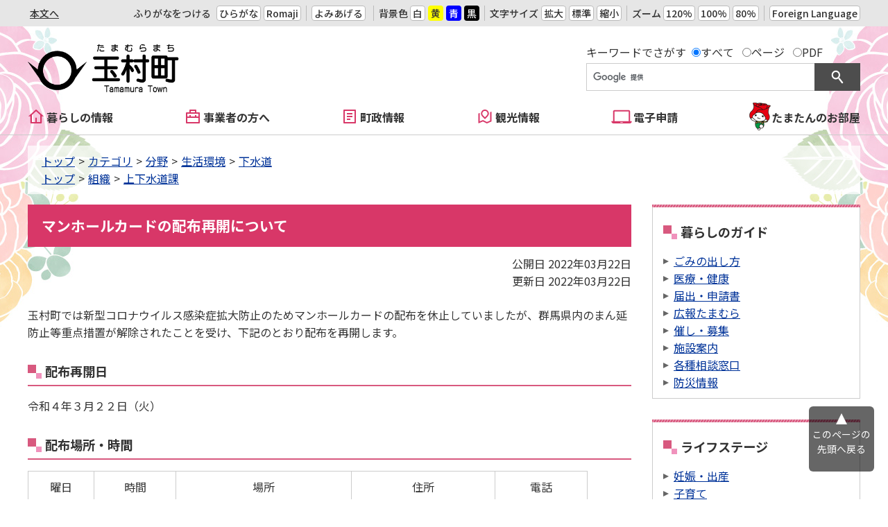

--- FILE ---
content_type: text/html
request_url: https://cms2.town.tamamura.lg.jp/docs/2021110900019/
body_size: 5776
content:
<!DOCTYPE html>
<html lang="ja" prefix="og: http://ogp.me/ns#">
<head>
  <meta charset="UTF-8" />
  <meta http-equiv="X-UA-Compatible" content="IE=edge" />
  <title>マンホールカードの配布再開について | 玉村町</title>
  <meta name="viewport" content="width=device-width,initial-scale=1" />
<meta name="format-detection" content="telephone=yes" />
<link rel="stylesheet" href="/_themes/css/normalize.css" />
<link rel="stylesheet" href="/_themes/css/layouts/common.css" />
<link rel="stylesheet" href="/_themes/css/common.css" />
<link rel="stylesheet" href="/_themes/css/print.css" media="print" />
<link rel="stylesheet" href="/_themes/css/layouts/col-2.css" />
<link rel="stylesheet" href="/_common/themes/openlayers/ol.css" />
<script src="/_common/js/jquery.min.js"></script>
<script src="/_common/js/jquery-migrate.min.js"></script>
<script src="/_common/js/jquery.cookie.min.js"></script>
<script src="/_common/js/navigation.js"></script>
<script src="/_themes/js/jquery.naviRollover.js"></script>
<script src="/_themes/js/common.js"></script>
<!-- Google tag (gtag.js) -->
<script async src="https://www.googletagmanager.com/gtag/js?id=G-WK1K6E9P0X"></script>
<script>
  window.dataLayer = window.dataLayer || [];
  function gtag(){dataLayer.push(arguments);}
  gtag('js', new Date());

  gtag('config', 'G-WK1K6E9P0X');
</script>
    <meta property="og:title" content="マンホールカードの配布再開について" /><meta property="og:description" content="玉村町では新型コロナウイルス感染症拡大防止のためマンホールカードの配布を休止していましたが、群馬県内のまん延防止等重点措置が解除されたことを受け、下記のとおり配布を再開します。  配布再開日  令和４年３月２２日（火）  ..." />
<link rel="stylesheet" href="/_common/packs/vendor-160e9e6811803c1ca595.css" />
<script src="/_common/packs/vendor-ff628da1c55fb83c69b5.js"></script>
<link rel="stylesheet" href="/_common/packs/common-b4e6b59309145765082d.css" />
<script src="/_common/packs/common-0b259fff970bd7631a92.js"></script>
<link rel="stylesheet" href="/_common/packs/public-fa3d406cd1595e894fb9.css" />
<script src="/_common/packs/public-e50c39a7299570f2768f.js"></script>

  <link rel="canonical" href="https://www.town.tamamura.lg.jp/docs/2021110900019/">

</head>
<body id="page-docs-2021110900019-index" class="dir-docs-2021110900019">
  <div id="container" class="col2 doc">
<header id="pageHeader">
<!-- skip reading -->
<div id="accessibilityTool" class="piece">
<div class="pieceContainer">
<div class="pieceHeader"><h2><a>アクセシビリティツール</a></h2></div>
<div class="pieceBody">
<ul>
  <li class="nocssread"><a href="#content" id="nocssread">本文へ</a></li>
  <li><a href="#navigationRuby" id="navigationRuby" class="navigationRuby">ふりがなをつける</a>
  <ul class="ruby">
    <li><a href="#navigationRubyKana" id="navigationRubyKana" class="navigationRuby">ひらがな</a></li>
    <li><a href="#navigationRubyRoman" id="navigationRubyRoman" class="navigationRuby">Romaji</a></li>
  </ul>
  </li>
  <li><a href="#navigationTalk" id="navigationTalk">よみあげる</a><span id="navigationTalkPlayer"></span></li>
  <li><span>背景色</span>
  <ul class="themeColor">
    <li><a class="white" href="#themeWhite" id="themeWhite" title="背景色を元に戻す">白</a></li>
    <li><a class="yellow" href="#themeYellow" id="themeYellow" title="背景色を黄色にする">黄</a></li>
    <li><a class="blue" href="#themeBlue" id="themeBlue" title="背景色を青にする">青</a></li>
    <li><a class="black" href="#themeBlack" id="themeBlack" title="背景色を黒にする">黒</a></li>
  </ul>
  </li>
  <li><span>文字サイズ</span>
  <ul class="fontSize">
    <li><a href="#fontLarge" id="fontLarge" title="文字のサイズを大きくする">拡大</a></li>
    <li><a href="#fontMiddle" id="fontMiddle" title="標準の文字サイズに戻す">標準</a></li>
    <li><a href="#fontSmall" id="fontSmall" title="文字のサイズを小さくする">縮小</a></li>
  </ul>
  </li>
  <li><span>ズーム</span>
  <ul class="zoom">
    <li><a href="#zoomLarge" id="zoomLarge" title="画面を120%に拡大する">120%</a></li>
    <li><a href="#zoomMiddle" id="zoomMiddle" title="画面を100%に戻す">100%</a></li>
    <li><a href="#zoomSmall" id="zoomSmall" title="画面を80%に縮小する">80%</a></li>
  </ul>
  </li>
  <li><a href="/docs/2014102400246/">Foreign Language</a></li>
</ul>
</div>
</div>
</div>
<!-- /skip reading -->
<div id="commonHeader" class="piece">
<div class="pieceContainer">
<div class="pieceBody">
<h1><a href="/top.html"><img src="/_files/00095365/header-id.png" alt="玉村町" title="玉村町" /></a></h1>
</div>
</div>
</div>
<div id="commonSearch" class="piece">
<div class="pieceContainer">
<div class="pieceHeader"><h2><a>サイト内検索</a></h2></div>
<div class="pieceBody">
<ul>
  <li class="search"><form id="cse-search-box" action="/search.html">
<fieldset>
<legend>キーワードでさがす</legend>
<input type="radio" name="google_filetype" id="filetype_all" checked="checked" /><label for="filetype_all">すべて</label>
<input type="radio" name="google_filetype" id="filetype_html" /><label for="filetype_html">ページ</label>
<input type="radio" name="google_filetype" id="filetype_pdf" /><label for="filetype_pdf">PDF</label>
</fieldset>
<input type="hidden" name="cx" value="014458865264468324190:nk593mwuiei" />
<input type="hidden" name="ie" value="UTF-8" />
<input type="text" name="q" size="31" id="search-box" title="ここに検索語を入力してください" />
<input type="submit" name="sa" value="検索" id="search-button" />
</form>
<script src="https://www.google.com/cse/brand?form=cse-search-box&lang=ja"></script></li>
</ul>
</div>
</div>
</div>
<div id="globalNavi" class="piece">
<div class="pieceContainer">
<div class="pieceHeader"><a class="menu-trigger"><span></span><span></span><span></span></a></div>
<div class="pieceBody">
<ul>
  <li class="life"><a href="/navi/kurashi/">暮らしの情報</a></li>
  <li class="business"><a href="/navi/jigyosha/">事業者の方へ</a></li>
  <li class="administration"><a href="/navi/chosei/">町政情報</a></li>
  <li class="tourism"><a href="/navi/kanko/">観光情報</a></li>
  <li class="denshi"><a href="/docs/2025012300014/">電子申請</a></li>
  <li class="tamatan"><a href="/tamatan/">たまたんのお部屋</a></li>
</ul>
</div>
</div>
</div>
</header>

<nav id="pageNav">
<div id="breadCrumbs" class="piece"
     data-controller="cms--public--piece--bread-crumbs"
     data-serial-id="cms_pieces-1">
  <div class="pieceContainer">
    <div class="pieceBody">
      <ol><li><a href="/">トップ</a></li><li><a href="/category/">カテゴリ</a></li><li><a href="/category/bunya/">分野</a></li><li><a href="/category/bunya/seikatsukankyo/">生活環境</a></li><li><a href="/category/bunya/seikatsukankyo/gesuido/">下水道</a></li></ol><ol><li><a href="/">トップ</a></li><li><a href="/soshiki/">組織</a></li><li><a href="/soshiki/jyougesui/">上下水道課</a></li></ol>

    </div>
  </div>
</div>

</nav>

<div id="row">
<div id="content">
<div id="pageTitle" class="piece"
     data-controller="cms--public--piece--page-titles"
     data-serial-id="cms_pieces-2">
  <div class="pieceContainer">
    <div class="pieceBody">
      <h1>マンホールカードの配布再開について</h1>

    </div>
  </div>
</div>

<article class="contentGpArticleDoc" data-serial-id="gp_article_docs-2092">
        <div class="date">
    <p class="publishedAt">公開日 2022年03月22日</p>
    <p class="updatedAt">更新日 2022年03月22日</p>
  </div>


      <div class="body">
      <div class="text-beginning"><p>玉村町では新型コロナウイルス感染症拡大防止のためマンホールカードの配布を休止していましたが、群馬県内のまん延防止等重点措置が解除されたことを受け、下記のとおり配布を再開します。</p>

<h3>配布再開日</h3>

<p>令和４年３月２２日（火）</p>

<h3>配布場所・時間</h3>

<table border="1">
	<tbody>
		<tr>
			<td style="text-align:center">曜日</td>
			<td style="text-align:center">時間</td>
			<td style="text-align:center">場所</td>
			<td style="text-align:center">住所</td>
			<td style="text-align:center">電話</td>
		</tr>
		<tr>
			<td style="text-align:center">平日</td>
			<td style="text-align:center">9:30～17:00</td>
			<td>
			<p style="text-align:center">玉村町水道庁舎</p>

			<p style="text-align:center">（玉村町上下水道課）</p>
			</td>
			<td>
			<p>群馬県佐波郡玉村町大字</p>

			<p>上新田1116-3</p>
			</td>
			<td style="text-align:center"><span style="height:1px; left:-5000px; overflow:hidden; position:absolute; width:1px">0270-65-66910270-65-6691</span>0270-65-6691</td>
		</tr>
		<tr>
			<td style="text-align:center">土日祝日</td>
			<td style="text-align:center">9:30～17:00</td>
			<td>
			<p style="text-align:center">道の駅 玉村宿</p>

			<p style="text-align:center">※総合案内で配布しています。</p>
			</td>
			<td>
			<p>群馬県佐波郡玉村町大字</p>

			<p>上新田604-1</p>
			</td>
			<td style="text-align:center">0270-27-6688</td>
		</tr>
	</tbody>
</table>

<p><strong>※年末年始（１２月２９日～１月３日）の配布は休止しています。</strong></p>

<p><strong>　　　　　　　【平日】玉村町水道庁舎　　　　　　　　　　　　　　　　　【土日祝日】道の駅 玉村宿</strong></p>

<p><strong><img alt="水道庁舎案内図" src="file_contents/suidouchoushaannaizu.jpg" style="height:526px; width:400px" title="水道庁舎案内図" />&nbsp;　　　　<img alt="道の駅案内図" src="file_contents/michinoekiannaizu.jpg" style="height:513px; width:400px" title="道の駅案内図" /></strong></p>

<h3>配布方法</h3>

<p>来訪者１人につき１枚を手渡しで配布します。</p>

<p>なお、配布の予約及び郵送での受付・配布は行っていません。</p>

<h3>注意事項</h3>

<p>※１人につき１回限りの配布とさせていただきます。</p>

<p>※在庫には限りがありますので、遠方から来訪される方は事前に電話にて在庫の有無をご確認ください。</p>

<p>※新型コロナウイルス感染症の感染状況により、配布を休止することがあります。</p>

<h3>マンホールカードとは？</h3>

<p>世界に誇れる文化物である日本のマンホール蓋を国民の皆様に楽しく伝えるとともに、下水道への理解・関心を深めていただくためのコミュニケーションツールです。</p>

<p>路上を飾るご当地ものとして、下水道に気に留めていなかった方への関心の入り口として、また、すでに関心を寄せていた方へは、蓋の先にある下水道の大切さを理解していただくことを目的に誕生しました。</p>

<h3>玉村町のマンホールカード（見本）</h3>

<p>&nbsp;&nbsp;&nbsp;&nbsp;&nbsp;&nbsp;&nbsp;&nbsp;&nbsp;&nbsp;&nbsp;&nbsp;&nbsp;&nbsp;&nbsp;&nbsp;&nbsp;&nbsp;&nbsp;&nbsp;&nbsp;&nbsp;&nbsp;&nbsp;&nbsp;&nbsp;&nbsp;&nbsp;&nbsp;&nbsp;&nbsp;&nbsp;&nbsp;&nbsp;&nbsp;&nbsp;&nbsp;&nbsp;&nbsp;&nbsp;&nbsp;&nbsp;&nbsp;&nbsp;&nbsp;&nbsp;&nbsp;&nbsp;&nbsp;&nbsp;&nbsp;&nbsp;（表面）&nbsp;&nbsp;&nbsp;&nbsp;&nbsp;&nbsp;&nbsp;&nbsp;&nbsp;&nbsp;&nbsp;&nbsp;&nbsp;&nbsp;&nbsp;&nbsp;&nbsp;&nbsp;&nbsp;&nbsp;&nbsp;&nbsp;&nbsp;&nbsp;&nbsp;&nbsp;&nbsp;&nbsp;&nbsp;&nbsp;&nbsp;&nbsp;&nbsp;&nbsp;&nbsp;&nbsp;&nbsp;&nbsp;&nbsp;&nbsp;&nbsp;&nbsp;&nbsp;&nbsp;&nbsp;&nbsp;&nbsp;&nbsp;&nbsp; &nbsp;&nbsp;&nbsp;&nbsp;&nbsp;&nbsp;&nbsp;&nbsp;&nbsp;&nbsp;&nbsp;&nbsp;&nbsp;&nbsp;&nbsp;&nbsp;&nbsp;&nbsp;&nbsp;&nbsp;&nbsp;&nbsp;&nbsp;&nbsp;&nbsp;&nbsp;&nbsp;&nbsp;&nbsp;&nbsp;&nbsp;&nbsp;&nbsp;&nbsp;&nbsp;&nbsp;&nbsp;&nbsp;&nbsp;&nbsp;&nbsp;&nbsp;　&nbsp;&nbsp;&nbsp;（裏面）</p>

<p><img alt="玉村町マンホールカード表面" src="file_contents/MHCARD_OMOTE_2.jpg" style="width:430px" title="玉村町マンホールカード表面" /><img alt="玉村町マンホールカード裏面" src="file_contents/MHCARD_URA_2.jpg" style="width:430px" title="玉村町マンホールカード裏面" /></p>

<p>※製造ロットナンバー「001」のカードの配布は終了しています。</p>
</div>
    </div>





          <div class="inquiry">
  <h2>この記事に関するお問い合わせ</h2>
    <address>
      <div class="section">上下水道課</div><div class="address"><span class="label">住所</span>：〒370-1133　群馬県佐波郡玉村町大字上新田1116-3</div><div class="tel"><span class="label">TEL</span>：0270-65-6691<span class="tel_attend">（代表）</span></div><div class="fax"><span class="label">FAX</span>：0270-65-8211</div>
    </address>
</div>


    
</article>


</div>
<aside id="links">
<div id="lifeGuide" class="piece"
     data-controller="cms--public--piece--frees"
     data-serial-id="cms_pieces-54">
  <div class="pieceContainer">
      <div class="pieceHeader"><h2>暮らしのガイド</h2></div>
    <div class="pieceBody">
      <ul>
  <li><a href="/category/bunya/seikatsukankyo/gomi/">ごみの出し方</a></li>
  <li><a href="/category/bunya/iryo_kenko/">医療・健康</a></li>
  <li><a href="/category/kubun/shinsei_todokede/">届出・申請書</a></li>
  <li><a href="/category/bunya/chosei/koho/">広報たまむら</a></li>
  <li><a href="/category/kubun/event/">催し・募集</a></li>
  <li><a href="/category/bunya/chosei/shisetsu/">施設案内</a></li>
  <li><a href="/category/bunya/chosei/sodammadoguchi/">各種相談窓口</a></li>
  <li><a href="/category/bunya/bosai/">防災情報</a></li>
</ul>
    </div>
  </div>
</div>

<div id="lifeStage" class="piece"
     data-controller="gp-category--public--piece--category-lists"
     data-serial-id="cms_pieces-5">
  <div class="pieceContainer">
      <div class="pieceHeader"><h2>ライフステージ</h2></div>
    <div class="pieceBody">
        <div class="level1">
      <section class="category ninshin_shussan">
        <h3><a href="/category/lifestage/ninshin_shussan/">妊娠・出産</a></h3>
      </section>
      <section class="category kosodate cycle">
        <h3><a href="/category/lifestage/kosodate/">子育て</a></h3>
      </section>
      <section class="category gakko_kyoiku">
        <h3><a href="/category/lifestage/gakko_kyoiku/">学校・教育</a></h3>
      </section>
      <section class="category tennyu_tenshutsu cycle">
        <h3><a href="/category/lifestage/tennyu_tenshutsu/">引っ越し・住まい</a></h3>
      </section>
      <section class="category shushoku_taishoku">
        <h3><a href="/category/lifestage/shushoku_taishoku/">就職・退職</a></h3>
      </section>
      <section class="category kekkon_rikon cycle">
        <h3><a href="/category/lifestage/kekkon_rikon/">結婚・離婚</a></h3>
      </section>
      <section class="category rogo_kaigo">
        <h3><a href="/category/lifestage/rogo_kaigo/">老後・介護</a></h3>
      </section>
      <section class="category okuyami cycle">
        <h3><a href="/category/lifestage/okuyami/">おくやみ</a></h3>
      </section>
  </div>

    </div>
  </div>
</div>

</aside>
</div>

<footer id="pageFooter">
<div id="footerNavi" class="piece"
     data-controller="cms--public--piece--links"
     data-serial-id="cms_pieces-7">
  <div class="pieceContainer">
    <div class="pieceBody">
      <ul>
    <li><a target="_self" href="/docs/2020010700026/">サイトの利用について</a></li>
    <li><a target="_self" href="/docs/2020010700033/">著作権・免責事項</a></li>
    <li><a target="_self" href="/docs/2020010700040/">個人情報の取扱い</a></li>
    <li><a target="_self" href="/docs/2020010700019/">ウェブアクセシビリティ</a></li>
    <li><a target="_self" href="/sitemap.html">サイトマップ</a></li>
</ul>

    </div>
  </div>
</div>

<div id="commonFooter" class="piece">
<div class="pieceContainer">
<div class="pieceBody">
<div class="address">
<ul>
  <li><h2>玉村町役場</h2></li>
  <li><a href="/soshiki/">町役場のご案内</a></li>
  <li><a href="https://logoform.jp/form/Pa4N/897637">お問い合わせ</a></li>
</ul>
<p><span>〒370-1192</span><span>群馬県佐波郡玉村町大字下新田201</span></p>
<p>電話番号：0270-65-2511（代表）</p>
<p>FAX番号：0270-65-2592</p>
<p>開庁時間：月曜から金曜 午前8時30分から午後5時15分まで（土曜・日曜・祝日・年末年始を除く）</p>
<p>法人番号：1000020104647</p>
</div>
<p class="copyright"><small>&copy; 2019 Tamamura Town.</small></p>
</div>
</div>
</div>
</footer>
</div>
<div id="pageTop" class="piece">
<div class="pieceContainer">
<div class="pieceBody">
<a href="#container">このページの<br />先頭へ戻る</a>
</div>
</div>
</div>
</body>
</html>


--- FILE ---
content_type: text/css
request_url: https://cms2.town.tamamura.lg.jp/_themes/css/layouts/common.css
body_size: 386
content:
@charset "UTF-8";

/* =========================================================
　　Fix Layout Common
========================================================= */
#container {
  display: grid;
  min-height: 100vh;
  grid-template-columns: 1fr;
  grid-template-rows: auto auto 1fr auto;
  grid-template-areas:
    "header"
    "nav"
    "row"
    "footer";
  overflow-x: hidden;
}

#pageHeader {
  grid-area: header;
}

#pageNav {
  grid-area: nav;
}

#row {
  display: grid;
  grid-area: row;
  width: 100%;
  max-width: 1200px;
  margin: 0 auto;
}

#pageFooter {
  grid-area: footer;
}

@media only screen and (min-width: 960px),
print {

  #accessibilityTool .pieceBody,
  #commonHeader .pieceBody,
  #globalNavi ul,
  #breadCrumbs .pieceBody,
  #address .pieceBody,
  #copyright .pieceBody {
    max-width: 1200px;
    margin: 0 auto;
  }
}

@media only screen and (max-width: 960px) {
  #container {
    grid-template-rows: repeat(4, auto);
    min-height: auto;
  }

  #pageHeader,
  #row {
    max-width: 100%;
    margin: 0;
  }

  #content,
  #links,
  #menu {
    padding: 0 10px;
  }

  #pageFooter {
    margin-top: 20px;
  }
}

--- FILE ---
content_type: text/css
request_url: https://cms2.town.tamamura.lg.jp/_themes/css/common.css
body_size: 13524
content:
@charset "UTF-8";
@import url('https://fonts.googleapis.com/css2?family=Noto+Sans+JP:wght@400;500;700&display=swap');

/* =========================================================
   Base
========================================================= */
/* elements
----------------------------------------------- */
html {
  box-sizing: border-box;
}

*,
*::before,
*::after {
  box-sizing: inherit;
}

body {
  width: 100%;
  height: 100%;
  line-height: 1.6;
  margin: 0;
  color: #333;
  font-size: 100%;
  font-weight: normal;
  font-family: "Source Han Sans JP", "Noto Sans JP", sans-serif;
  word-break: break-word;
  overflow-wrap: break-word;
  -webkit-text-size-adjust: 100%;
}

img {
  max-width: 100%;
  vertical-align: bottom;
}

a img,
.body p img {
  vertical-align: middle;
}

img.external {
  margin: 0 0.25em;
}

.maps img,
#map_canvas img,
#canvas img {
  max-width: none;
}

#map_canvas {
  width: 100% !important;
}

input,
select,
textarea {
  max-width: 100%;
}

input[type="text"],
input[type="email"],
select,
textarea {
  padding: 10px 5px;
  border: 1px solid #b3b3b3;
}

.cms-preview select {
  padding: 0;
}

input[type="text"],
input[type="email"] {
  width: 50%;
  height: 2.5em;
}

textarea {
  width: 100%;
}

p {
  margin: 0;
}

em {
  font-style: oblique;
}

pre {
  font-family: "Source Han Code JP", "Noto Sans JP", monospace;
  white-space: pre-wrap;
  word-wrap: break-word;
  overflow: auto;
}

table {
  border-collapse: collapse;
  border-spacing: 0;
  empty-cells: show;
}

rp,
rt {
  font-size: 80%;
  text-decoration: none;
}

ul {
  margin: 0;
  padding: 0;
  list-style-position: outside;
  list-style-type: none;
}

ol {
  margin: 0;
  padding: 0;
  list-style-position: outside;
}

li {
  margin: 0;
  padding: 0;
  list-style-position: outside;
}

a[href] {
  color: #039;
  background-color: transparent;
  word-break: break-word;
  text-decoration: underline;
}

a[href]:visited {
  color: #8232a0;
  background-color: transparent;
}

h1,
h2,
h3,
h4,
h5,
h6 {
  margin: 0;
  padding: 0;
  font-size: 114.29%;
  font-weight: bold;
}

address {
  font-style: normal;
}

iframe {
  border: 0;
}

@media only screen and (min-width: 960px),
print {

  a[href]:hover,
  a[href]:focus {
    color: #be1e32;
    background-color: transparent;
    text-decoration: none;
  }

  a[href] img:hover {
    opacity: 0.9;
  }
}

@media only screen and (max-width: 960px) {

  input[type="text"],
  textarea {
    width: 100%;
  }
}

/* =========================================================
   Common Classes.
========================================================= */
/* Icons.
----------------------------------------------- */
.iconFile,
.iconDefault {
  min-height: 16px;
  padding-left: 22px;
  background: url("/_common/images/icons/default.png") no-repeat left center;
}

.iconBmp {
  background-image: url("/_common/images/icons/bmp.png");
}

.iconCsv,
.iconTxt {
  background-image: url("/_common/images/icons/default.png");
}

.iconDoc,
.iconDocx,
.iconRtf {
  background-image: url("/_common/images/icons/doc.png");
}

.iconGif {
  background-image: url("/_common/images/icons/gif.png");
}

.iconJpg,
.iconJpe,
.iconJpeg {
  background-image: url("/_common/images/icons/jpg.png");
}

.iconJtd {
  background-image: url("/_common/images/icons/jtd.png");
}

.iconLzh {
  background-image: url("/_common/images/icons/lzh.png");
}

.iconPdf {
  background-image: url("/_common/images/icons/pdf.png");
}

.iconPng {
  background-image: url("/_common/images/icons/png.png");
}

.iconPpt,
.iconPptx {
  background-image: url("/_common/images/icons/ppt.png");
}

.iconXls,
.iconXlsx {
  background-image: url("/_common/images/icons/xls.png");
}

.iconZip {
  background-image: url("/_common/images/icons/zip.png");
}

/* System
----------------------------------------------- */
/* pagination
---------------------- */
.pagination {
  margin: 10px 0;
  text-align: center;
}

.contentOrganization .pagination {
  margin: 20px 0 0;
}

.upperPagination {
  margin: 0 0 10px;
}

.pagination a,
.pagination em,
.pagination span {
  display: inline-block;
  padding: 0 6px;
  font-style: normal;
  vertical-align: middle;
}

.pagination .current {
  font-size: 130%;
  font-weight: bold;
  padding: 0 3px;
}

/* =========================================================
   Piece
========================================================= */
@media only screen and (min-width: 960px),
print {
  #container:not(.entrance) {
    background-image: url("../images/bg-left.jpg"), url("../images/bg-right.jpg");
    background-position: calc(50% - 722px) top, calc(50% + 722px) top;
    background-repeat: no-repeat, no-repeat;
  }
}

@media only screen and (max-width: 960px) {
  #container:not(.entrance) {
    background-image: url("../images/bg-left.jpg"), url("../images/bg-right.jpg");
    background-position: left top, right top;
    background-repeat: no-repeat, no-repeat;
    background-size: 24.58vw auto, 24.58vw auto;
  }
}

/* accessibility-tool
----------------------------------------------- */
#pageHeader {
  display: flex;
  justify-content: center;
  flex-wrap: wrap;
}

#pageHeader>div:not(#commonHeader):not(#commonSearch) {
  flex-basis: 100%;
}

#accessibilityTool ul,
#accessibilityTool li {
  display: flex;
  align-items: center;
  flex-wrap: wrap;
}

#accessibilityTool ul ul {
  flex-wrap: wrap;
}

#accessibilityTool .pieceBody a,
#accessibilityTool span {
  display: inline-block;
  line-height: 1;
}

#accessibilityTool .pieceBody a {
  display: inline-block;
  padding: 3px;
  border: 1px solid #bbb;
  border-radius: 4px;
}

#accessibilityTool .pieceBody a,
#accessibilityTool span {
  font-weight: 500;
}

#accessibilityTool .pieceBody a {
  background-color: #fff;
  color: #333;
  text-decoration: none;
}

#accessibilityTool .pieceBody a#navigationRuby:not(.rubyOn) {
  border-color: transparent;
  background-color: transparent;
}

#accessibilityTool li.nocssread {
  margin-right: auto;
}

#accessibilityTool .pieceBody a#nocssread {
  border: 0;
  background-color: transparent;
  text-decoration: underline;
}

#accessibilityTool #themeYellow,
#accessibilityTool #themeBlue,
#accessibilityTool #themeBlack {
  border-color: transparent;
}

#accessibilityTool #themeYellow {
  background-color: #ff0;
}

#accessibilityTool #themeBlue {
  background-color: #00f;
  color: #fff;
}

#accessibilityTool #themeBlack {
  background-color: #000;
  color: #fff;
}

#navigationNotice,
#navigationTalkCreatingFileNotice {
  padding: 0 10px;
}

#navigationTalkCreatingFileNotice {
  line-height: normal;
}

@media only screen and (min-width: 960px),
print {
  #accessibilityTool .pieceContainer {
    padding: 8px 0;
    background-color: #e6e6e6;
    font-size: 87.5%;
  }

  #accessibilityTool .pieceHeader {
    display: none;
  }

  #accessibilityTool .pieceBody>ul {
    justify-content: flex-start;
  }

  #accessibilityTool .pieceBody>ul>li:not(:first-child):not(:nth-child(2)) {
    margin-left: 0.5em;
    padding-left: 0.5em;
    border-left: 1px solid #bbb;
  }

  #accessibilityTool .pieceBody a:hover {
    text-decoration: underline;
  }

  #accessibilityTool .pieceBody a#nocssread:hover {
    text-decoration: none;
  }

  #accessibilityTool li li:not(:first-child) {
    margin-left: 4px;
  }

  #accessibilityTool .pieceBody a#navigationRuby {
    margin-right: 4px;
  }

  #accessibilityTool .pieceBody a.rubyOff {
    margin-right: -4px;
  }

  #accessibilityTool .pieceBody a.rubyOn {
    margin-right: 4px;
  }

  #accessibilityTool span {
    margin-right: 0.25em;
  }
}

@media only screen and (max-width: 960px) {
  #accessibilityTool {
    order: 2;
  }

  #accessibilityTool .pieceHeader {
    position: absolute;
    right: 65px;
    top: 10px;
  }

  #accessibilityTool .pieceHeader a {
    display: block;
    width: 39px;
    height: 40px;
    background: url("../images/ic-accessibility.png") no-repeat left top;
    background-size: auto 100%;
    text-indent: 100%;
    white-space: nowrap;
    overflow: hidden;
    cursor: pointer;
  }

  #accessibilityTool .pieceHeader a.active {
    background-image: url("../images/ic-accessibility_active.png")
  }

  #accessibilityTool .pieceBody {
    display: none;
    background-color: #f2f2f2;
  }

  #accessibilityTool ul,
  #accessibilityTool li {
    justify-content: center;
  }

  #accessibilityTool .pieceBody>ul {
    border-bottom: 1px solid #ccc;
  }

  #accessibilityTool .pieceBody>ul>li {
    flex-basis: 100%;
    padding: 10px;
    border-top: 1px solid #ccc;
  }

  #accessibilityTool li.nocssread {
    display: none;
  }

  #accessibilityTool li li {
    margin: 0 2px;
  }

  #accessibilityTool span {
    margin-right: 0.25em;
  }
}

/* common-header
----------------------------------------------- */
#commonHeader .pieceBody {
  display: flex;
  align-items: flex-end;
}

#commonHeader h1 a {
  display: block;
}

@media only screen and (min-width: 960px),
print {

  #commonHeader,
  #commonSearch {
    flex-basis: 50%;
    max-width: 600px;
  }

  #commonHeader .pieceBody {
    justify-content: space-between;
    max-width: 1200px;
    padding: 25px 0 10px;
  }

  #commonHeader h1 img {
    height: 72px;
  }
}

@media only screen and (max-width: 960px) {
  #commonHeader {
    margin-right: auto;
    order: 1;
  }

  #commonHeader .pieceBody {
    align-items: center;
    flex-wrap: wrap;
    max-width: 100%;
    padding: 10px;
  }

  #commonHeader h1 {
    max-width: calc(100vw - 170px);
  }
}

/* common-search
----------------------------------------------- */
#commonSearch ul {
  display: flex;
  flex-wrap: wrap;
  justify-content: flex-end;
  align-items: flex-end;
}

#commonSearch a {
  color: #333;
  text-decoration: none;
}

#commonSearch li.faq a {
  display: block;
  padding: 34px 0 3px;
  border-radius: 6px;
  background: #ebebd6 url("../images/ic-faq.svg") no-repeat center 5px;
}

@media only screen and (min-width: 960px),
print {
  #commonSearch .pieceHeader {
    display: none;
  }

  #commonSearch .pieceBody {
    max-width: 1200px;
    padding: 25px 0 10px;
  }

  #commonSearch li.faq {
    margin-left: 10px;
    padding-left: 10px;
    border-left: 1px dotted #ccc;
  }

  #commonSearch a:hover,
  #commonSearch a:focus {
    opacity: 0.9;
  }
}

@media only screen and (max-width: 960px) {
  #commonSearch {
    order: 4;
  }

  #commonSearch .pieceHeader {
    position: absolute;
    right: 115px;
    top: 14px;
  }

  #commonSearch .pieceHeader a {
    display: block;
    width: 32px;
    height: 32px;
    background: url("../images/ic-search.png") no-repeat left top;
    background-size: auto 100%;
    text-indent: 100%;
    white-space: nowrap;
    overflow: hidden;
    cursor: pointer;
  }

  #commonSearch .pieceHeader a.active {
    background-image: url("../images/ic-search_active.png")
  }

  #commonSearch .pieceBody {
    display: none;
    align-items: center;
    flex-wrap: wrap;
    max-width: 100%;
    padding: 10px 10px 20px;
  }

  #commonSearch ul {
    justify-content: center;
    width: 100%;
  }

  #commonSearch li.faq {
    margin-top: 10px;
  }

  #commonSearch li.faq a {
    padding: 34px 10px 3px;
  }
}

/* ___gcse_0
----------------------------------------------- */
#commonSearch .search {
  min-height: 35px;
}

#commonSearch fieldset::after {
  content: "";
  clear: both;
  display: block;
}

#commonSearch fieldset {
  margin: 0 0 3px;
  padding: 0;
  border: 0;
}

#commonSearch fieldset legend {
  float: left;
}

#commonSearch fieldset legend,
#commonSearch fieldset label {
  display: inline-block;
  margin: 0 0.5em 0 0;
}

#search-box {
  width: 330px;
  border: 1px solid #ccc !important;
}

#search-button {
  width: 66px;
  height: 2.5em;
  margin-left: -5px;
  border: 0;
  background: #4d4d4d url("../images/ic-search.svg") no-repeat center center;
  background-size: auto 50%;
  color: #fff;
  text-indent: 66px;
  white-space: nowrap;
  overflow: hidden;
  cursor: pointer;
}

form.gsc-search-box,
table.gsc-search-box {
  margin: 0 !important;
}

table.gsc-search-box td {
  height: 35px !important;
}

.gsc-input-box {
  height: 35px !important;
}

.gsc-search-box-tools .gsc-search-box .gsc-input {
  padding: 0 !important;
}

.cse .gsc-search-button-v2,
.gsc-search-button-v2 {
  width: 66px !important;
  height: 100%;
  margin: 0 !important;
  padding: 6px 22px !important;
  border-radius: 0 !important;
  border-color: #4d4d4d !important;
  background: #4d4d4d url("../images/ic-search.svg") no-repeat center center !important;
  cursor: pointer;
}

.gsc-search-button-v2 svg {
  display: none;
}

@media only screen and (max-width: 960px) {
  #commonSearch .search {
    margin-right: 20px;
    margin-left: 0;
  }

  #container:not(.entrance) #search-box {
    width: calc(100% - 76px);
  }

  table.gsc-search-box td,
  .gsc-input-box {
    height: auto !important;
  }

  .cse .gsc-search-button-v2,
  .gsc-search-button-v2 {
    padding: 12px 22px 13px !important;
  }
}

@media only screen and (max-width: 480px) {
  #commonSearch .search {
    width: 100%;
    margin: 0;
  }

  #commonSearch fieldset legend {
    width: 100%;
    margin: 0 0 0.25em;
  }
}

/* ___gcse_1
----------------------------------------------- */
#___gcse_1 table,
#___gcse_1 th,
#___gcse_1 td {
  padding: 0;
  border: 0;
}

.gsc-results .gsc-cursor-box {
  text-align: center !important;
}

.gsc-selected-option {
  white-space: nowrap;
}

/* global-navi
----------------------------------------------- */
#globalNavi ul {
  display: flex;
  justify-content: space-between;
}

#globalNavi li a {
  background-position: left center;
  background-repeat: no-repeat;
  color: #333;
  font-weight: bold;
  text-decoration: none;
}

#globalNavi .life a {
  background-image: url("../images/navi/ic-life.svg");
}

#globalNavi .tourism a {
  background-image: url("../images/navi/ic-tourism.svg");
}

#globalNavi .business a {
  background-image: url("../images/navi/ic-business.svg");
}

#globalNavi .administration a {
  background-image: url("../images/navi/ic-administration.svg");
}

#globalNavi .denshi a {
  padding-left: 32px;
  background-image: url("../images/navi/ic-denshi_navi.svg");
}

#globalNavi .tamatan a {
  padding-left: 32px;
  background-image: url("../images/navi/ic-tamatan.png");
}

@media only screen and (min-width: 960px),
print {
  .top #globalNavi {
    margin-bottom: 20px;
  }

  #globalNavi .pieceContainer {
    border-bottom: 1px solid #ccc;
  }

  #globalNavi li a {
    display: inline-block;
    padding: 12px 0 8px 27px;
    border-bottom: 4px solid transparent;
  }

  #globalNavi li a.cur,
  #globalNavi li a:hover,
  #globalNavi li a:focus {
    border-color: #d83768;
  }
}

@media only screen and (max-width: 960px) {
  #globalNavi {
    order: 3;
  }

  .top #globalNavi {
    margin-bottom: 10px;
  }

  #globalNavi .pieceBody {
    display: none;
  }

  #globalNavi ul {
    flex-wrap: wrap;
    padding-bottom: 20px;
    border-top: 1px solid #d83768;
  }

  #globalNavi li {
    flex-shrink: 0;
    flex-basis: 50%;
  }

  #globalNavi li.top {
    display: none;
  }

  #globalNavi li a,
  #globalNavi .denshi a,
  #globalNavi .tamatan a {
    display: block;
    padding: 30px 0 10px;
    border-bottom: 1px solid #d83768;
    background-color: #fff;
    background-position: center 10px;
    text-align: center;
  }

  #globalNavi .tamatan a {
    background-size: 20px;
  }

  #globalNavi li a::after {
    top: 10px;
  }

  #globalNavi li:nth-child(1) a,
  #globalNavi li:nth-child(3) a,
  #globalNavi li:nth-child(5) a {
    border-right: 1px solid #d83768;
  }
}

/* menu-trigger
----------------------------------------------- */
#container {
  position: relative;
}

.menu-trigger {
  display: none;
  position: absolute;
  cursor: pointer;
}

.menu-trigger {
  top: 10px;
  right: 10px;
}

@media only screen and (max-width: 960px) {

  .menu-trigger,
  .menu-trigger span {
    display: inline-block;
    transition: all .4s;
    box-sizing: border-box;
  }

  .menu-trigger {
    width: 42px;
    height: 40px;
  }

  .menu-trigger span {
    position: absolute;
    left: 0;
    width: 100%;
    height: 8px;
    border-radius: 6px;
    background-color: #d83768;
  }

  .menu-trigger span:nth-of-type(1) {
    top: 0;
  }

  .menu-trigger span:nth-of-type(2) {
    top: 16px;
  }

  .menu-trigger span:nth-of-type(3) {
    bottom: 0;
  }

  .menu-trigger.active span:nth-of-type(1) {
    transform: translateY(16px) rotate(-45deg);
  }

  .menu-trigger.active span:nth-of-type(2) {
    opacity: 0;
  }

  .menu-trigger.active span:nth-of-type(3) {
    transform: translateY(-16px) rotate(45deg);
  }
}

/* recentDocs
----------------------------------------------- */
.contentGpCategoryCategoryType>.docs,
.contentGpCategoryCategory>.docs {
  margin-bottom: 30px;
}

.piece[id^="life"] .pieceContainer,
#population .pieceContainer,
#attentionDocs .pieceContainer,
#recentDocs .pieceContainer,
#menu .pieceContainer,
.contentGpCategoryCategoryType>.docs,
.contentGpCategoryCategory>.docs,
.contentOrganizationGroupDepartment,
.contentOrganizationGroupUnit,
.tabs+.wrapper {
  position: relative;
  padding: 0 20px 20px;
  border: 1px solid #ccc;
  border-top: 0;
  background-color: #fff;
}

.piece[id^="life"] .pieceContainer::after,
#population .pieceContainer::after,
#attentionDocs .pieceContainer::after,
#recentDocs .pieceContainer::after,
#menu .pieceContainer::after,
.contentGpCategoryCategoryType>.docs::after,
.contentGpCategoryCategory>.docs::after,
.contentOrganizationGroupDepartment::after,
.contentOrganizationGroupUnit::after {
  content: "";
  position: absolute;
  left: -1px;
  top: 0;
  width: calc(100% + 2px);
  height: 4px;
  background: url("../images/tl-line.png");
}

#attentionDocs .pieceContainer::after {
  background-color: #008cf5;
}

.piece[id^="life"] .pieceContainer::after,
#population .pieceContainer::after,
#recentDocs .pieceContainer::after,
#menu .pieceContainer::after,
.contentGpCategoryCategoryType>.docs::after,
.contentGpCategoryCategory>.docs::after,
.contentOrganizationGroupDepartment::after,
.contentOrganizationGroupUnit::after {
  background-color: #d8597f;
}

.piece[id^="life"] .pieceHeader,
#population .pieceHeader,
#attentionDocs .pieceHeader,
#recentDocs .pieceHeader,
#menu .pieceHeader,
.contentGpCategoryCategoryType>.docs .articleHeader,
.contentGpCategoryCategory>.docs .articleHeader,
.contentOrganizationGroupDepartment .articleHeader,
.contentOrganizationGroupUnit .articleHeader {
  padding: 15px 25px;
  background-position: left center;
  background-repeat: no-repeat;
}

.piece[id^="life"] .pieceHeader,
#population .pieceHeader,
#recentDocs .pieceHeader,
#menu .pieceHeader,
.contentGpCategoryCategoryType>.docs .articleHeader,
.contentGpCategoryCategory>.docs .articleHeader,
.contentOrganizationGroupDepartment .articleHeader,
.contentOrganizationGroupUnit .articleHeader {
  background-image: url("../images/tl-icon_pink.svg");
}

#attentionDocs .pieceHeader {
  background-image: url("../images/tl-icon_blue.svg");
}

/* module moreページ */
.contentGpCategoryCategoryType>section.category.docs,
.contentGpCategoryCategory>section.category.docs {
  padding: 0;
  border: none;
  background: none;
}

.contentGpCategoryCategoryType>section.category.docs::after,
.contentGpCategoryCategory>section.category.docs::after {
  display: none;
}

/* recentDocsTabs
----------------------------------------------- */
.tabs ul {
  display: flex;
}

.tabs li {
  flex-grow: 1;
  flex-basis: 0%;
}

.tabs a {
  display: block;
  padding: 10px 0;
  background-color: #fcd6e8;
  color: #333;
  text-align: center;
  text-decoration: none;
}

.tabs .current a {
  background-color: #d83768;
  color: #fff;
}

.tabs li:first-child a {
  border-radius: 6px 0 0 0;
}

.tabs li:last-child a {
  border-radius: 0 6px 0 0;
}

.tabs li:not(:last-child) a {
  margin-right: 1px;
}

.docs-all li,
.docs li,
.content li,
#attentionDocs li:not(:only-child),
.contentOrganizationGroupDepartment ul:not(.feed) li,
.contentOrganizationGroupUnit ul:not(.feed) li {
  padding: 15px 0;
  border-bottom: 1px solid #ccc;
}

.links>div::after {
  content: "";
  clear: both;
  display: block;
}

.links>div .feed {
  float: left;
  margin-top: calc(20px + 0.35em);
}

.links>div .more {
  float: right;
  width: calc(100% - 7.5em);
}

body[class^="dir-soshiki"] .piece[id^="recent"],
#unitWork {
  margin-bottom: 20px;
}

#unitWork {
  margin-top: 20px;
}

#back a,
.back a,
.surveyForm .submit input,
.captchaForm a,
.surveyForm .toggle a,
a[href].more,
.more a[href] {
  display: block;
  margin: 20px 0 0;
  padding: 8px;
  border: 1px solid #ccc;
  border-radius: 6px;
  box-shadow: 0 0 0 3px #f2f2f2 inset;
  color: #333;
  text-align: center;
  text-decoration: none;
}

.articleHeader+ul+.more,
.articleHeader+ul+div .more {
  width: calc(100% - 7.5em);
  margin: 20px 0 0 auto;
}

.feed {
  display: flex;
  align-items: center;
}

.contentGpCategoryCategoryType .docs .feed {
  display: none;
}

.contentGpCategoryCategoryType .articleHeader+ul+.more,
.contentGpCategoryCategoryType .articleHeader+ul+div .more {
  width: 100%;
  margin-left: 0;
}

.contentGpArticleDocs,
.contentGpCategory,
.contentOrganization {
  position: relative;
}

.contentGpCategory .feed,
.unit-more .contentOrganization .feed,
body[id$="-more"] .subsite .contentOrganization .feed {
  justify-content: flex-end;
  margin: -1.5em 0 -2em;
}

.contentGpArticleDocs .feed {
  justify-content: flex-end;
  margin: -1em 0;
}

.unit-more .contentOrganization .feed {
  margin: 0 10px -2.2em;
}

body[id$="-more"] .subsite .contentOrganization .feed,
.unit-more .contentOrganization .feed {
  position: absolute;
  right: 20px;
  top: 15px;
  margin: 0;
}

.unit-top .contentOrganization .feed,
body[id$="-index"] .subsite .contentOrganization .feed,
.contentGpCategory .articleHeader+ul+div+.feed {
  position: absolute;
  left: 20px;
  bottom: calc(0.6em + 20px);
  margin: 0;
}

.contentGpCategory .articleHeader+ul+.feed {
  justify-content: flex-start;
  margin: 0 0 -20px;
}

.contentGpCategory .articleHeader+ul+div+.feed {
  bottom: 0.75em;
}

.feed li {
  border: 0;
}

.feed li:first-child {
  margin-right: 0.5em;
  padding-left: 22px;
  background: url("../images/ic-rss.svg") no-repeat left center;
}

.feed a {
  color: #333;
}

li span[class$="date"],
li span[class^="title"] {
  display: inline-block;
  vertical-align: top;
}

li span[class$="date"]:first-child {
  width: 9em;
}

li span[class^="title"]:nth-child(2) {
  width: calc(100% - 9em);
}

@media only screen and (min-width: 960px),
print {

  .tabs a:hover,
  .tabs a:focus {
    background-color: #d83768;
    color: #fff;
  }
}

@media only screen and (max-width: 960px) {

  .docs li,
  .content li {
    flex-wrap: wrap;
  }
}

@media only screen and (max-width: 480px) {
  .tabs ul {
    flex-wrap: wrap;
  }

  .tabs li {

    flex-shrink: 0;
    flex-basis: 50%;
  }

  .tabs li:first-child a,
  .tabs li:last-child a {
    border-radius: 0;
  }

  .tabs li:not(:last-child) a {
    margin: 0;
  }

  .tabs li:nth-child(-n+2) a {
    margin-bottom: 1px;
  }

  .tabs li:nth-child(odd) a {
    margin-right: 1px;
  }

  li span[class$="date"]:first-child,
  li span[class^="title"]:nth-child(2) {
    width: 100%;
  }
}

/* lifeGuide, lifeStage
----------------------------------------------- */
#links .piece {
  margin-bottom: 30px;
}

.piece[id^="life"] .pieceContainer,
#population .pieceContainer {
  padding: 10px 15px;
}

.piece[id^="life"] h3 {
  height: 100%;
  font-size: 100%;
  font-weight: normal;
}

.top .piece[id^="life"] ul,
.top .piece[id^="life"] .level1 {
  display: flex;
  flex-wrap: wrap;
}

.piece[id^="life"] li,
.piece[id^="life"] section {
  padding-left: 15px;
  background: url("../images/ic-arrow.svg") no-repeat left center;
}

.top .piece[id^="life"] li,
.top .piece[id^="life"] section {
  margin: 0 4px 4px 0;
  padding: 0;
  background: none;
}

.top .piece[id^="life"] a {
  display: block;
  position: relative;
  height: 100%;
  padding: 10px 0;
  border-radius: 6px;
  background-color: #ffedf4;
  background-position: center 12px;
  background-repeat: no-repeat;
  color: #333;
  text-align: center;
  text-decoration: none;
}

.top .piece[id^="life"] a span {
  display: block;
  margin-top: 10px;
}

@media only screen and (min-width: 960px),
print {

  .top .piece[id^="life"] li,
  .top .piece[id^="life"] section {
    flex-basis: calc(25% - 3px);
  }

  .top .piece[id^="life"] li:nth-child(4n),
  .top .piece[id^="life"] section:nth-child(4n) {
    margin-right: 0;
  }

  .top .piece[id^="life"] a:hover,
  .top .piece[id^="life"] a:focus {
    background-color: #d83768;
    color: #fff;
  }
}

@media only screen and (max-width: 960px) {

  .top .piece[id^="life"] li,
  .top .piece[id^="life"] section {
    flex-basis: calc(50% - 2.5px);
  }

  .top .piece[id^="life"] li:nth-of-type(even),
  .top .piece[id^="life"] section:nth-of-type(even) {
    margin-right: 0;
  }
}

/* pickup
----------------------------------------------- */
#pickup ul {
  display: flex;
  flex-wrap: wrap;
}

#pickup li {
  margin: 0 11px 11px 0;
}

#pickup li a {
  display: block;
  border: 1px solid #ccc;
  border-radius: 6px;
  color: #333;
  text-align: center;
  text-decoration: none;
  overflow: hidden;
}

#pickup li a img {
  padding: 9px;
}

#pickup li a span {
  display: block;
  padding: 9px 0;
  background-color: #ffedf4;
}

@media only screen and (min-width: 960px),
print {
  #pickup li {
    flex-basis: calc((100% - 22px) / 3);
  }

  #pickup li:nth-child(3n) {
    margin-right: 0;
  }

  #pickup li a:hover span,
  #pickup li a:focus span {
    background-color: #d83768;
    color: #fff;
  }
}

@media only screen and (max-width: 960px) {
  #pickup li {
    flex-basis: calc(50% - 5.5px);
  }

  #pickup li:nth-of-type(even) {
    margin-right: 0;
  }
}

/* relatedLink
----------------------------------------------- */
#relatedLink .pieceHeader {
  line-height: 1;
  margin-bottom: 4px;
  padding: 2px 6px;
  border-left: 4px solid #d83768;
}

#relatedLink ul {
  display: flex;
  flex-wrap: wrap;
}

#relatedLink li {
  display: flex;
  margin: 11px 11px 0 0;
}

#relatedLink li a {
  display: flex;
  align-items: center;
  line-height: 1.4;
  flex-basis: 100%;
  height: 100%;
  padding: 13px 10px 13px 35px;
  border: 4px solid #e0cfe8;
  border-radius: 6px;
  background: url("../images/ic-arrow.svg") no-repeat 15px center;
  color: #333;
  text-decoration: none;
}

@media only screen and (min-width: 960px),
print {
  #relatedLink li {
    flex-basis: calc((100% - 22px) / 3);
  }

  #relatedLink li:nth-child(3n) {
    margin-right: 0;
  }

  #relatedLink li a:hover,
  #relatedLink li a:focus {
    border-color: #be9bcf;
  }
}

@media only screen and (max-width: 960px) {
  #relatedLink li {
    flex-basis: calc(50% - 5.5px);
  }

  #relatedLink li:nth-of-type(even) {
    margin-right: 0;
  }
}

/* population
----------------------------------------------- */
#population table {
  width: calc(100% + 20px);
  margin-left: -10px;
  border-collapse: separate;
  border-spacing: 10px;
}

#population table,
#population th,
#population td {
  border: 0;
}

#population th {
  padding: 2px 6px;
  font-weight: 500;
  white-space: nowrap;
}

#population td {
  padding: 2px 0;
}

#population .total {
  background-color: #e3f1d1;
}

#population .male {
  background-color: #d1e8f7;
}

#population .female {
  background-color: #fde6e3;
}

#population .household {
  background-color: #ebe4e0;
}

#population .date {
  display: flex;
  justify-content: space-between;
}

@media only screen and (max-width: 480px) {
  #population tr {
    display: flex;
    align-items: center;
    flex-wrap: wrap;
  }

  #population th,
  #population td {
    margin: 0 0 10px;
    border: 0;
  }

  #population th {
    width: 5em;
    margin-right: 10px;
  }

  #population td {
    flex-basis: calc(100% - 5em - 10px);
  }

  #population .date {
    flex-wrap: wrap;
  }
}

/* information
----------------------------------------------- */
#information {
  display: flex;
}

#information .pieceContainer {
  height: 100%;
  border: 1px solid #ccc;
}

#information .pieceHeader {
  padding: 10px;
  background-color: #efedde;
  text-align: center;
}

#information .pieceBody {
  padding: 20px 25px;
}

#information .piece:not([id^="ranking"]) li {
  padding-left: 15px;
  background: url("../images/ic-arrow.svg") no-repeat left 0.6em;
}

@media only screen and (min-width: 960px),
print {
  #information .piece {
    flex-basis: calc(25% - 15px);
    margin: 0 20px 35px 0;
  }

  #information .piece:last-child {
    margin-right: 0;
  }
}

@media only screen and (max-width: 960px) {
  #information {
    flex-wrap: wrap;
  }

  #information .piece {
    flex-basis: calc(50% - 10px);
    margin: 0 20px 20px 0;
  }

  #information .piece:nth-of-type(even) {
    margin-right: 0;
  }

  #information .pieceContainer {
    margin-bottom: -1px;
  }

  #information .pieceBody {
    padding: 0;
  }

  #information .piece:not([id^="ranking"]) li,
  [id^="ranking"] li {
    padding: 0;
    border-top: 1px solid #ccc;
    background-position: 25px 1.1em;
  }

  #information .piece:not([id^="ranking"]) li:last-child,
  [id^="ranking"] li:last-child {
    border-bottom: 1px solid #ccc;
  }

  #information .piece:not([id^="ranking"]) li a,
  [id^="ranking"] li a {
    min-height: 44px;
    line-height: 44px;
  }

  #information .piece:not([id^="ranking"]) li a {
    display: block;
    padding: 0 25px 0 40px;
  }

  [id^="ranking"] li {
    display: flex;
    align-items: center;
    flex-wrap: wrap;
  }

  [id^="ranking"] li span {
    margin: 0 10px;
  }
}

@media only screen and (max-width: 480px) {
  #information .piece {
    flex-basis: 100%;
    margin: 0 0 20px;
  }
}

/* ranking
----------------------------------------------- */
[id^="ranking"] li,
.contentRankLastMonth li,
.contentRankThisWeek li {
  display: flex;
  align-items: flex-start;
  padding: 5px 0;
}

[id^="ranking"] li span,
.contentRankLastMonth li span,
.contentRankThisWeek li span {
  flex-basis: 20px;
  height: 20px;
  background-color: #bfe4f3;
  font-size: 87.5%;
  text-align: center;
}

[id^="ranking"] li.ranking1 span,
.contentRankLastMonth li.ranking1 span,
.contentRankThisWeek li.ranking1 span {
  background-color: #fbc93b;
}

[id^="ranking"] li.ranking2 span,
.contentRankLastMonth li.ranking2 span,
.contentRankThisWeek li.ranking2 span {
  background-color: #cccccc;
}

[id^="ranking"] li.ranking3 span,
.contentRankLastMonth li.ranking3 span,
.contentRankThisWeek li.ranking3 span {
  background-color: #c7b299;
}

@media only screen and (min-width: 960px) {

  [id^="ranking"] li span,
  [id^="ranking"] li a {
    line-height: 20px;
    vertical-align: top;
  }

  [id^="ranking"] li span {
    margin-right: 10px;
  }

  [id^="ranking"] li a {
    flex-basis: calc(100% - 30px);
  }

  #rankingPage li a {
    flex-basis: auto;
  }
}

@media only screen and (max-width: 959px) {
  [id^="ranking"] li {
    align-items: center;
  }

  [id^="ranking"] li a {
    line-height: normal;
    min-height: 0;
    flex-basis: calc(100% - 50px);
    padding: 10px 0;
  }
}

/* abanner
----------------------------------------------- */
#abanner .pieceContainer {
  padding-top: 30px;
  border-top: 1px dotted #b3b3b3;
}

#abanner .pieceHeader {
  float: left;
}

#abanner h2 {
  margin-right: 1em;
  font-size: 100%;
  font-weight: 500;
}

#abanner .upper_text>a {
  margin-right: 1em;
}

#abanner .upper_text>span {
  display: inline-block;
}

#abanner ul {
  clear: both;
  display: flex;
  flex-wrap: wrap;
  margin-top: 14px;
}

#abanner img {
  height: auto;
}

@media only screen and (min-width: 960px),
print {
  #abanner li {
    flex-basis: calc((100% - 145px) / 7);
    margin: 0 24px 24px 0;
  }

  #abanner li:nth-child(7n) {
    margin-right: 0;
  }
}

@media only screen and (max-width: 960px) {
  #abanner ul {
    justify-content: center;
  }

  #abanner li {
    margin: 0 12px 24px;
  }
}

@media only screen and (max-width: 480px) {
  #abanner li {
    margin: 0 6px 12px;
    flex-basis: calc(50% - 6px);
  }

  #abanner li:nth-child(odd) {
    margin-left: 0;
  }

  #abanner li:nth-of-type(even) {
    margin-right: 0;
  }

  #abanner li img {
    width: 100%;
  }
}

/* pageTop
----------------------------------------------- */
#pageTop {
  position: fixed;
  right: 20px;
  bottom: 40px;
  z-index: 9999;
}

#pageTop a {
  display: block;
  position: relative;
  width: 94px;
  height: 94px;
  padding-top: 30px;
  border-radius: 6px;
  background-color: rgba(0, 0, 0, 0.6);
  color: #fff;
  font-size: 85.71%;
  text-align: center;
  text-decoration: none;
}

#pageTop a::after {
  content: "";
  position: absolute;
  left: 50%;
  top: 10px;
  width: 0;
  height: 0;
  margin-left: -8px;
  border-style: solid;
  border-width: 0 8px 16px 8px;
  border-color: transparent transparent #fff transparent;
}

@media only screen and (min-width: 960px),
print {

  #pageTop a:hover,
  #pageTop a:focus {
    background-color: rgba(0, 0, 0, 0.5);
  }
}

@media only screen and (max-width: 960px) {
  #pageTop {
    display: none;
  }
}

/* footerNavi
----------------------------------------------- */
#footerNavi {
  margin-top: 30px;
}

#footerNavi .pieceContainer {
  padding: 10px 0;
  background-color: #f2f2f2;
}

#footerNavi ul {
  display: flex;
  justify-content: center;
  line-height: 1;
}

#footerNavi li:not(:last-child) {
  margin-right: 1em;
  padding-right: 1em;
  border-right: 1px solid #000;
}

@media only screen and (max-width: 960px) {
  #footerNavi ul {
    flex-wrap: wrap;
    justify-content: flex-start;
    line-height: normal;
    padding: 0 20px;
  }

  #footerNavi li,
  #footerNavi li:not(:last-child) {
    padding: 0 0 0 15px;
    border: 0;
    background: url("../images/ic-arrow.svg") no-repeat left center;
  }
}

/* commonFooter
----------------------------------------------- */
#commonFooter .pieceContainer {
  background-color: #fabad5;
}

#commonFooter .pieceBody {
  font-size: 87.5%;
}

#commonFooter .address {
  padding: 20px 0 10px;
  background: url("../images/location-map.png") no-repeat right 140px top;
  background-size: auto 130%;
}

#commonFooter h2 {
  margin-right: 0.5em;
}

#commonFooter ul {
  display: flex;
  align-items: center;
  margin-bottom: 0.5em;
}

#commonFooter li {
  margin-right: 5px;
}

#commonFooter a {
  display: inline-block;
  padding: 0 10px;
  border: 1px solid #ccc;
  border-radius: 3px;
  background: linear-gradient(to bottom, #fff, #f2f2f2);
  color: #333;
  text-decoration: none;
}

#commonFooter p {
  line-height: 1.4;
}

#commonFooter p span {
  display: inline-block;
}

#commonFooter p span:not(:last-child) {
  margin-right: 1em;
}

#commonFooter .copyright {
  padding: 5px;
  border-top: 1px solid #dca3bc;
  text-align: center;
}

@media only screen and (min-width: 960px),
print {
  #commonFooter .pieceBody {
    max-width: 1200px;
    margin: 0 auto;
  }

  #commonFooter a:hover,
  #commonFooter a:focus {
    background: linear-gradient(to bottom, #f2f2f2, #fff);
  }
}

@media only screen and (max-width: 960px) {
  #commonFooter .pieceBody {
    padding: 10px 10px 0;
  }

  #commonFooter .address {
    background: none;
  }

  #commonFooter ul {
    flex-wrap: wrap;
  }
}

@media only screen and (max-width: 960px) {
  #commonFooter li:first-child {
    flex-basis: 100%;
  }
}

/* breadCrumbs
----------------------------------------------- */
#breadCrumbs {
  margin: 15px 0;
}

#breadCrumbs .pieceBody {
  padding: 10px 20px;
  background-color: rgba(255, 255, 255, 0.7);
}

#breadCrumbs ol,
#breadCrumbs li {
  list-style: none;
}

#breadCrumbs li {
  display: inline-block;
}

#breadCrumbs li:not(:first-child)::before {
  content: ">";
  margin: 0 5px;
}

@media only screen and (max-width: 960px) {
  #breadCrumbs {
    display: none;
  }
}

/* unitAddress
----------------------------------------------- */
#unitAddress {
  margin-top: 20px;
}

.contentOrganization .inquiry,
.contentGpArticleDoc .inquiry,
#unitAddress .pieceContainer {
  border: 1px solid #ccc;
}

.contentOrganization .inquiry {
  margin: 1em 0 2em;
}

.contentOrganization .inquiry h3,
.contentGpArticleDoc .inquiry h2,
#unitAddress .pieceHeader {
  padding: 7px 20px;
  background-color: #e6e6e6;
}

.contentOrganization .inquiry address,
.contentGpArticleDoc .inquiry address,
#unitAddress .pieceBody {
  padding: 10px 20px;
}

.contentGpArticleDoc .inquiry .section,
#unitAddress .section {
  font-size: 105%;
  font-weight: 500;
}

#unitAddress .email,
#unitAddress .note {
  display: none;
}

/* body
----------------------------------------------- */
.contentGpArticleDoc>div:not(:last-child):not(.date),
.contentPage .body,
.surveyForm .body {
  margin-bottom: 2rem;
}

.contentGpArticleDoc>.date,
.contentGpArticleDoc>div>.date {
  margin: -0.75em 0 1.5rem;
  text-align: right;
}

.body::after,
.detail_free::after {
  content: "";
  clear: both;
  display: block;
}

#pageTitle,
.body h1,
.cke_editable h1 {
  margin-bottom: 1.5rem;
}

#pageTitle h1,
.body h1,
.cke_editable h1 {
  padding: 14px 20px;
  background-color: #d83768;
  color: #fff;
  font-size: 130%;
}

.body h2,
.contentGnavMenuItems h2,
.contentGnavMenuItem h2,
.contentGpCategoryCategoryTypes h2,
.contentGpCategoryCategoryType .category-docs h2,
.contentGpCategoryCategory .category-docs h2,
.contentGpCategoryCategory .nest-docs h2,
body[class^="dir-soshiki"] .piece[id^="recent"] h2,
.contentTagTag h2,
.contentGpArticleDocs h2,
.calendarEvents h2,
.surveyForms h2.name,
ul.sitemap li a.level1,
.contentRankLastMonth h2,
.maps h2,
.tags h2,
.rels h2,
.cke_editable h2 {
  display: block;
  line-height: 1.3;
  margin: 0 0 1rem;
  padding: 14px 12px;
  border-left: 8px solid #d8597f;
  background-color: #ffedf4;
  font-size: 114.29%;
}

.contentGnavMenuItems h2 a,
.contentGnavMenuItem h2 a,
.contentGpCategoryCategoryTypes h2 a,
.contentGpCategoryCategoryType h2 a,
.contentGpCategoryCategory h2 a,
.contentOrganizationGroups h2 a,
.surveyForms h2 a {
  display: block;
}

ul.sitemap li a {
  display: inline-block;
  font-weight: bold;
  text-decoration: none;
}

ul.sitemap li a.level2 {
  font-size: 130%;
}

.body h3,
.maps h3,
#unitWork h2,
.contentGnavMenuItem li a,
.contentGpCategoryCategoryTypes>section>ul>li>a,
.contentOrganizationGroups section ul h2,
ul.sitemap li a.level2,
.cke_editable h3 {
  display: block;
  margin: 0 0 1rem;
  padding: 5px 25px;
  border-bottom: 2px solid #d8597f;
  background: url("../images/tl-icon_pink.svg") no-repeat left center;
  font-size: 114.29%;
  font-weight: bold;
}

.maps h3 {
  margin-top: -0.5rem;
}

.body h4,
.body h5,
.cke_editable h4,
.cke_editable h5 {
  margin-bottom: 0.5rem;
  font-size: 100%;
}

.contentGnavMenuItem ul,
.contentGpCategoryCategoryTypes>section>ul,
.contentGpCategoryCategoryType>section+div:not(.pagination),
.contentGpCategoryCategoryType>section.docs+section,
.contentGpCategoryCategory>section.docs+section,
.contentGpCategoryCategory>section.nest-docs {
  display: flex;
  flex-wrap: wrap;
  margin-bottom: 1em;
}

.contentGnavMenuItem li,
.contentGpCategoryCategoryTypes>section>ul>li,
.contentGpCategoryCategoryType>section+div>section,
.contentGpCategoryCategoryType>section.docs+section>section,
.contentGpCategoryCategory>section.classification,
.contentGpCategoryCategory>section.docs+section>section,
.contentGpCategoryCategory>section.nest-docs>section {
  flex-basis: calc(50% - 15px);
  margin: 0 30px 0 0;
}

.contentGpCategoryCategory>section:not(.classification) {
  flex-basis: 100%;
}

.category-docs>.articleHeader,
.nest-docs>.articleHeader,
.docs-all>.articleHeader {
  display: none;
  flex-basis: 100%;
}

.contentGnavMenuItem li:nth-of-type(even),
.contentGpCategoryCategoryTypes>section>ul>li:nth-of-type(even),
.contentGpCategoryCategoryType>section+div>section:nth-of-type(even),
.contentGpCategoryCategoryType>section.docs+section>section:nth-of-type(even),
.contentGpCategoryCategory>section.docs+section>section:nth-of-type(even),
.contentGpCategoryCategory>section.nest-docs>section:nth-of-type(even) {
  margin-right: 0;
}

.contentGpCategoryCategoryTypes>section>ul>li ul,
.contentGpCategoryCategoryType>section+div>section ul,
.contentGpCategoryCategoryType>section.docs+section>section,
.contentGpCategoryCategory>section.docs+section>section,
.contentGpCategoryCategory>section.nest-docs>section {
  margin-bottom: 30px;
}

.contentGpCategoryCategory>section.nest-docs {
  margin-top: 30px;
}

.contentGpCategoryCategoryTypes section li li,
.contentGpCategoryCategoryType .category-docs li,
.contentGpCategoryCategory .category-docs li,
.contentGpCategoryCategory>section.nest-docs>section li,
ul.sitemap li.level3 a {
  padding-left: 15px;
  background: url("../images/ic-arrow.svg") no-repeat left 0.6em;
}

ul.sitemap li.level3 ul {
  padding-left: 15px;
}

.body p,
.summary p,
.cke_editable p {
  margin: 0 0 1em;
}

.body p.indent,
.cke_editable p.indent {
  text-indent: 1em;
}

.body ul:not(.anchor).asterisk,
.cke_editable ul:not(.anchor).asterisk {
  list-style: none;
  margin-left: 0;
}

.body p.asterisk::before,
.body ul.asterisk li::before,
.cke_editable p.asterisk::before,
.cke_editable ul.asterisk li::before {
  content: "※";
}

.body p.asterisk,
.cke_editable p.asterisk {
  margin-left: 1em;
}

.body p.asterisk,
.body ul.asterisk li,
.cke_editable p.asterisk,
.cke_editable ul.asterisk li {
  padding-left: 1em;
  text-indent: -1em;
}

.space05 {
  margin-right: -0.5em;
  letter-spacing: 0.5em;
}

.space1 {
  margin-right: -1em;
  letter-spacing: 1em;
}

.space2 {
  margin-right: -2em;
  letter-spacing: 2em;
}

.space3 {
  margin-right: -3em;
  letter-spacing: 3em;
}

.answer_content {
  margin: 0 0 1.5rem;
}

.surveyForm .answer_content+.body {
  margin-top: -1rem;
}

.body p+h2,
.body p+h3,
.body p+h4,
.body ul+h2,
.body ol+h2,
.body ul+h3,
.body ol+h3,
.body ul+h4,
.body ol+h4,
.body p+ul,
.body .scroll+h2,
.body .scroll+h3,
.body .scroll+h4,
.cke_editable p+h2,
.cke_editable p+h3,
.cke_editable p+h4,
.cke_editable ul+h2,
.cke_editable ol+h2,
.cke_editable ul+h3,
.cke_editable ol+h3,
.cke_editable ul+h4,
.cke_editable ol+h4,
.cke_editable p+ul,
.cke_editable .scroll+h2,
.cke_editable .scroll+h3,
.cke_editable .scroll+h4 {
  margin-top: 1.5rem;
}

.body p+h2,
.cke_editable p+h2 {
  clear: both;
}

.body table,
.cke_editable table {
  margin-bottom: 1rem;
  border: 1px solid #ccc;
}

/*.body table[style] {
  table-layout: fixed;
}*/
.body caption,
.cke_editable caption {
  font-size: 105%;
  font-weight: 500;
  text-align: center;
  white-space: nowrap;
}

.body th,
.body td,
.calendarEvents th,
.calendarEvents td,
.cke_editable th,
.cke_editable td {
  padding: 10px 15px;
  border: 1px solid #ccc;
  vertical-align: middle;
}

.body th,
.calendarEvents th,
.cke_editable th {
  background-color: #efedde;
  font-weight: 500;
}

.calendarEvents th {
  white-space: nowrap;
}

@media only screen and (min-width: 960px) {
  .nowrap {
    white-space: nowrap;
  }
}

.body #___gcse_0 table,
.body #___gcse_0 th,
.body #___gcse_0 td {
  margin: 0;
  padding: 0;
  border: 0;
}

.calendarEvents table {
  width: 100%;
}

.calendarCalendarEvents table {
  table-layout: fixed;
}

.calendarMonthlyEvents th:first-child,
.calendarMonthlyEvents th:last-child {
  width: 7em;
}

.calendarMonthlyEvents td.date .closeDate {
  display: block;
}

.calendarMonthlyEvents th,
.calendarMonthlyEvents td.title_link {
  white-space: nowrap;
}

.calendarCalendarEvents td {
  vertical-align: top;
}

.calendarMonthlyEvents td.date {
  text-align: right;
}

.calendarMonthlyEvents td.date>span {
  display: inline-block;
}

.body ol,
.summary ol,
.cke_editable ol {
  margin: 0 0 1em 1.4em;
}

.body ul,
.summary ul,
.rels ul,
.cke_editable ul {
  margin: 0 0 1em;
}

.summary li,
.rels li,
.cke_editable li {
  list-style: none;
  padding-left: 15px;
  background: url("../images/ic-arrow.svg") no-repeat left 0.6em;
}

.body ul li::before,
.cke_editable ul li::before {
  content: "・";
}

.body ul li,
.cke_editable ul li {
  list-style: none;
  padding-left: 1em;
  text-indent: -1em;
}

.body ol li,
.body table li,
.cke_editable ol li,
.cke_editable table li {
  padding: 0;
  background: none;
}

ul.sitemap ul {
  margin: 0 0 1rem;
}

.body ul:not(.anchor) ul,
.cke_editable ul:not(.anchor) ul {
  margin: 0;
}

ul.sitemap ul.level5 {
  margin-left: 1rem;
}

.body table p:last-child,
.body table ul,
.body table ul:not(.anchor),
.body table ol,
.cke_editable table p:last-child,
.cke_editable table ul,
.cke_editable table ul:not(.anchor),
.cke_editable table ol {
  margin-bottom: 0;
}

.body li,
.rels li,
.cke_editable li {
  margin-bottom: 3px;
}

.tags ul {
  display: flex;
  flex-wrap: wrap;
}

.tags li:not(:last-child) {
  margin-right: 1em;
}

.body .center:not(table),
.cke_editable .center:not(table) {
  text-align: center;
}

.body .center table,
.body table.center,
.cke_editable .center table,
.cke_editable table.center {
  margin-left: auto;
  margin-right: auto;
}

.body .row-list,
.cke_editable .row-list {
  display: inline-block;
}

.body ul.anchor,
.cke_editable ul.anchor,
#anchorLink ul {
  display: flex;
  justify-content: center;
  flex-wrap: wrap;
}

.body ul.anchor.left,
#anchorLink ul.left {
  justify-content: flex-start;
}

.body ul.anchor.right,
.cke_editable ul.anchor.right,
#anchorLink ul.right {
  justify-content: flex-end;
}

.body ul.anchor li a,
.cke_editable ul.anchor li a,
#anchorLink li a {
  display: block;
  border: 4px solid #a6defc;
  border-radius: 10px;
  background: url("../images/ic-arrow.svg") no-repeat right 15px center;
  color: #333;
  font-weight: 500;
  text-align: center;
}

.contentOrganizationGroups ul {
  display: flex;
  flex-wrap: wrap;
  margin-bottom: 1em;
}

.contentOrganizationGroups li {
  flex-basis: calc(50% - 15px);
  margin: 0 30px 0 0;
}

.contentOrganizationGroups li:nth-of-type(even) {
  margin-right: 0;
}

.contentOrganizationGroups h2,
.contentOrganizationGroups li {
  margin-bottom: 1em;
  font-size: 100%;
  font-weight: normal;
}

.contentOrganizationGroups span {
  display: block;
}

.contentOrganizationGroups .note,
.contentOrganizationGroups .business_outline {
  margin-bottom: 1em;
}

.contentOrganizationGroups .name {
  display: block;
  position: relative;
  margin-bottom: 0.5em;
  padding: 12px 12px 12px 32px;
  background-color: #ffedf4;
  font-size: 114.29%;
  font-weight: bold;
}

.contentOrganizationGroups .name::before {
  content: "";
  position: absolute;
  left: 12px;
  top: 1.15em;
  width: 12px;
  height: 12px;
  border-radius: 50%;
  background-color: #d83768;
}

.contentOrganizationGroups .tel,
.contentOrganizationGroups .tel_attend,
.contentOrganizationGroups .email a {
  display: inline-block;
}

.contentOrganizationGroups .tel::before {
  content: "TEL：";
}

.contentOrganizationGroups .fax::before {
  content: "FAX：";
}

.contentOrganizationGroups .email::before {
  content: "E-mail：";
}

@media only screen and (min-width: 960px),
print {

  .body ul.anchor,
  .cke_editable ul.anchor,
  #anchorLink ul {
    margin: 0 -15px;
  }

  .body ul.anchor li,
  .cke_editable ul.anchor li,
  #anchorLink li {
    width: calc(25% - 30px);
    margin: 0 15px 30px;
  }

  .body ul.anchor li a,
  .cke_editable ul.anchor li a,
  #anchorLink li a {
    padding: 10px 0;
  }
}

@media only screen and (max-width: 960px) {
  .calendarCalendarEvents table {
    table-layout: auto;
  }

  .body ul.anchor,
  .cke_editable ul.anchor,
  #anchorLink ul {
    justify-content: space-around;
    align-items: center;
  }

  .body ul.anchor li,
  .cke_editable ul.anchor li,
  #anchorLink li {
    width: calc(50% - 5px);
    margin-bottom: 10px;
  }

  .body ul.anchor li a,
  .cke_editable ul.anchor li a,
  #anchorLink li a {
    padding: 10px 0;
    background-position: right 5px center;
    font-size: 90%;
  }
}

@media only screen and (max-width: 480px) {

  .contentGpCategoryCategoryTypes>section>ul>li,
  .contentGpCategoryCategoryType>section+div>section,
  .contentGpCategoryCategoryType>section.docs+section>section,
  .contentGpCategoryCategory>section.classification,
  .contentGpCategoryCategory>section.docs+section>section {
    width: 100%;
    margin-right: 0;
  }
}

/* surveyForms
----------------------------------------------- */
.surveyForms .summary h2,
.questions .question_content,
.surveyForm .questions+.question .question_content {
  margin-bottom: 0.5em;
  padding: 2px 6px;
  border-left: 6px solid #ccc;
  background-color: #f2f2f2;
}

.surveyForm input[type="radio"]+label:not(:last-child) {
  margin-right: 1em;
}

.surveyForm .answer_content label + label {
  margin-left: 1em;
}

.surveyForm .note {
  color: #dd0000;
}

#back,
.back,
.surveyForm .submit {
  display: flex;
  justify-content: space-around;
}

#back a,
.back a,
.surveyForm .submit input,
.surveyForm .toggle a,
.captchaForm a {
  display: inline-block;
  flex-basis: calc(50% - 20px);
  margin: 10px 0 0;
  background-color: #fff;
  cursor: pointer;
}

.surveyForm .toggle {
  text-align: center;
}

.surveyForm .toggle a {
  display: block;
  width: 100%;
}

/* fieldset */
.surveyForm fieldset {
  margin: 0;
  padding:0;
  border:none;
}

.surveyForm fieldset legend {
  width: 100%;
}

/* captcha */
.captchaForm .image {
  margin: 0 0 15px;
}

.captchaForm img {
  padding: 5px;
  border: 1px solid #b3b3b3;
}

.captchaForm .reload,
.captchaForm .talk {
  display: inline-block;
  width: 140px;
  margin: 0 0 15px;
  border-radius: 3px;
  background: linear-gradient(to bottom, #fff, #f2f2f2);
}

.captchaForm .reload:hover,
.captchaForm .talk:hover {
  background: linear-gradient(to bottom, #f2f2f2, #fff);
}

.captchaForm .reload {
  margin-right: 5px;
}

.captchaForm .reload a,
.captchaForm .talk a {
  margin-top: 0;
}

.captchaForm .field input {
  padding: 5px;
}

/* error */
#errorExplanation {
  margin: 1em 0;
  padding: 10px;
  border: 1px solid #ee0000;
}

#errorExplanation h2,
#errorExplanation li {
  color: #ee0000;
}

#errorExplanation ul {
  list-style-type: disc;
  margin: 0 0 0 1.4rem;
}

/* feedback */
#feedback {
  margin: 2rem 0;
}

.contentGpCategory+#feedback,
.contentGpArticleDocs+#feedback {
  display: none;
}

#feedback .pieceContainer {
  padding: 10px 20px 20px;
  border: 1px solid #ccc;
}

#feedback .pieceHeader {
  margin-bottom: 1em;
  border-bottom: 1px dotted #b3b3b3;
}

@media only screen and (min-width: 960px) {
  .surveyForm .toggle {
    display: none;
  }
}

@media only screen and (max-width: 960px) {
  .message p {
    text-align: center;
  }

  .surveyForm>.body {
    display: none;
  }

  .surveyForm .toggle {
    display: block;
    margin-bottom: 1em;
  }
}

/* responsive table
----------------------------------------------- */
@media only screen and (max-width: 960px) {
  .scroll {
    width: calc(100vw - 17px);
    margin-bottom: 1rem;
    overflow: auto;
    white-space: nowrap;
  }

  .calendarEvents .scroll {
    width: calc(100vw - 37px);
  }

  .scroll::-webkit-scrollbar {
    height: 15px;
  }

  .scroll::-webkit-scrollbar-track {
    background: #ffedf4;
  }

  .scroll::-webkit-scrollbar-thumb {
    background: #d8597f;
  }

  .scroll table {
    width: 100% !important;
    height: auto !important;
    margin: 0 0 1em !important;
  }

  .body img:not(.external),
  .cke_editable img:not(.external) {
    width: auto !important;
    height: auto !important;
  }

  .video {
    position: relative;
    width: 100%;
    padding-top: 56.25%;
  }

  .video iframe {
    position: absolute;
    top: 0;
    right: 0;
    width: 100% !important;
    height: 100% !important;
  }
}

/* CKEditor templates
----------------------------------------------- */
.clearfix::after {
  content: "";
  clear: both;
  display: block;
}

.temp1,
.temp2,
.temp3,
.temp4 {
  margin-bottom: 1rem;
}

.body table p,
.cke_editable table p {
  text-indent: 0;
  word-break: break-all;
}

.temp1 .thumb {
  float: left;
  margin: 0 1.25rem 1.25rem 0;
}

.temp1 ul,
.temp1 ol {
  display: inline-block;
  vertical-align: top;
}

.temp2 .thumb {
  float: right;
  margin: 0 0 1.25rem 1.25rem;
}

.temp3,
.temp4 {
  display: flex;
  align-items: flex-end;
  margin: 0 0 1em;
  text-align: center;
}

.temp3 dl,
.temp4 dl {
  margin: 0 1em 0 0;
  padding: 0;
}

.temp3 dl {
  flex-basis: calc(50% - 0.5em);
}

.temp4 dl {
  flex-basis: calc((100% - 2em) / 3);
}

.temp3 dl:nth-of-type(even),
.temp4 dl:nth-child(3n) {
  margin-right: 0;
}

.temp3 dl dt,
.temp4 dl dt {
  margin-bottom: 1rem;
}

.temp3 dl dd,
.temp4 dl dd {
  margin: 0;
}

.temp5 th,
.temp6 th,
.temp5 td,
.temp6 td {
  text-align: center;
}

.adobeReader,
.temp7 {
  padding: 10px 20px 10px 196px;
  border: 1px solid #faa;
  background: #fff3f3 url("../images/adobe_bn.png") no-repeat 20px center;
}

.temp7 {
  margin: 0 0 1rem;
}

.adobeReader p,
.temp7 p {
  margin: 0;
  padding: 0;
}

@media only screen and (max-width: 960px) {

  .temp1 .thumb,
  .temp2 .thumb {
    float: none;
    margin: 0 0 1rem;
    text-align: center;
  }

  .temp3,
  .temp4 {
    flex-wrap: wrap;
  }

  .temp3 dl,
  .temp4 dl {
    max-width: 100%;
  }

  .adobeReader,
  .temp7 {
    padding: 55px 20px 10px;
    background-position: center 10px;
  }
}

/* Convert tags
----------------------------------------------- */
.pdf_download,
#section_footer,
.body img[src$="uploaded_image_248.gif"],
.cke_editable img[src$="uploaded_image_248.gif"] {
  display: none;
}

.list_ccc li .span_a {
  margin-right: 1em;
}

.file_pdf,
.file_etc,
.detail_image_center,
.detail_image_normal {
  margin-bottom: 1em;
}

.detail_image_center {
  text-align: center;
}

/* emergencyDocs
----------------------------------------------- */
#emergencyDocs .pieceContainer {
  border: 2px solid #cc0000;
}

#emergencyDocs .pieceHeader {
  background-color: #cc0000;
}

#emergencyDocs h2 {
  padding: 5px 20px;
  color: #fff;
  font-size: 130%;
  font-weight: 500;
}

#emergencyDocs .pieceBody {
  line-height: 1.4;
  padding: 10px 20px 20px;
  background-color: #fff;
}

#emergencyDocs a {
  display: block;
}

#emergencyDocs a:empty {
  display: none;
}

#emergencyDocs .body p:last-child {
  margin-bottom: 0;
}

@media only screen and (min-width: 960px),
print {
  #emergencyDocs {
    align-self: center;
    width: 100%;
    margin: 0 auto 20px;
  }
}

@media only screen and (max-width: 960px) {
  #emergencyDocs {
    margin: 20px 20px 0;
  }
}

.contentRankThisWeek h2 {
  display: block;
  line-height: 1.3;
  margin: 0 0 1rem;
  padding: 14px 12px;
  border-left: 8px solid #d8597f;
  background-color: #ffedf4;
  font-size: 114.29%;
}

.contentRankThisWeek h2 {}

#relationBanner {
  display: flex;
  margin-bottom: 40px;
}

#relationBanner a {
  display: block;
  margin-right: 10px;
}

#recentBlog,
#recentOshirase {
  margin-top: 20px;
}

#bnKoronakanren {
  margin-bottom: 30px;
  text-align: center;
}

.gsc-results .gsc-cursor-box .gsc-cursor-page {
  color: #666 !important;
  font-size: 1.25rem !important;
}

.gsc-results .gsc-cursor-box .gsc-cursor-current-page {
  color: #333 !important;
  font-size: 1.5rem !important;
}

/* category event boshu
----------------------------------------------- */
.contentGpCategory section[class^="image-docs"] {
  flex-basis: 100%;
}

.contentGpCategory section[class^="image-docs"] ul {
  padding: 0;
}

.contentGpCategory section[class^="image-docs"] li {
  margin: 0;
  padding: 0;
  background: none;
  border-bottom: 1px solid #ccc;
}

.contentGpCategory section[class^="image-docs"] .doc_link {
  display: block;
  text-decoration: none;
  color: #333;
}

.contentGpCategory section[class^="image-docs"] .image_link {
  display: flex;
  align-items: center;
  gap: 30px;
  position: relative;
  padding: 20px;
}

.contentGpCategory section[class^="image-docs"] .image_link .img {
  flex: 0 0 120px;
  position: relative;
  height: 0;
  padding-top: 80px;
  overflow: hidden;
}

.contentGpCategory section[class^="image-docs"] .image_link .img:empty::before {
  content: "";
  position: absolute;
  top: 0;
  left: 0;
  right: 0;
  bottom: 0;
  background: url("/_themes/images/logo-tamamura.png") center center no-repeat;
  background-size: 120px auto;
}

.contentGpCategory section[class^="image-docs"] .image_link .image {
  position: absolute;
  top: 0;
  left: 0;
  right: 0;
  bottom: 0;
  transition-duration: 0.3s;
}

.contentGpCategory section[class^="image-docs"] a:hover .image_link .image {
  transform: scale(1.2);
}

.contentGpCategory section[class^="image-docs"] .image_link .txt {
  flex: 1 1 auto;
}

.contentGpCategory section[class^="image-docs"] .image_link .txt span {
  display: block;
}

.contentGpCategory section[class^="image-docs"] .image_link .title {
  text-decoration: underline;
  color: #039;
}

.contentGpCategory section[class^="image-docs"] a:hover .image_link .title {
  text-decoration: none;
  color: #be1e32;
}

.contentGpCategory section[class^="image-docs"] .image_link .update_date {
  color: var(--mono-color-1);
}

@media only screen and (max-width: 559px) {
  .contentGpCategory section[class^="image-docs"] .image_link {
    padding: 10px;
  }
  .contentGpCategory section[class^="image-docs"] .image_link .img {
    flex: 0 0 100px;
    padding-top: 75px;
  }

  .contentGpCategory section[class^="image-docs"] .image_link .img:empty::before {
    background-size: 100px auto;
  }
}


--- FILE ---
content_type: text/css
request_url: https://cms2.town.tamamura.lg.jp/_themes/css/layouts/col-2.css
body_size: 267
content:
@charset "UTF-8";

/* =========================================================
　　Fix Layout 2 Column
========================================================= */
#row {
  grid-template-columns: 1fr 300px;
  grid-template-rows: 1fr;
  grid-template-areas:
    "main links";
  column-gap: 30px;
}

#content {
  grid-area: main;
}

#links {
  grid-area: links;
}

@media only screen and (max-width: 960px) {
  #row {
    grid-template-columns: 1fr;
    grid-template-rows: repeat(2, auto);
    grid-template-areas:
      "main"
      "links";
  }

  #content,
  #links .piece {
    margin-bottom: 30px;
  }

  #links {
    display: flex;
    flex-wrap: wrap;
  }

  #links .piece {
    flex-basis: calc(50% - 15px);
  }

  #links .piece:nth-child(odd) {
    margin-right: 30px;
  }
}

@media only screen and (max-width: 480px) {
  #links .piece {
    flex-basis: 100%;
  }

  #links .piece:nth-child(odd) {
    margin-right: 0;
  }
}

--- FILE ---
content_type: text/css
request_url: https://cms2.town.tamamura.lg.jp/_themes/css/print.css
body_size: 392
content:
@charset "UTF-8";

/* =========================================================
   Print Style
========================================================= */
/* layout
----------------------------------------------- */
html {
  width: 100%;
  height: 100%;
}

body {
  width: 100%;
  height: 100%;
  margin: 0 auto;
  font-size: 100%;
  overflow: visible;
}

iframe,
video {
  width: 100% !important;
}

video {
  height: auto !important;
}

#cmsPreviewMark,
#pageTop {
  display: none !important;
}

#container {
  min-height: 0;
  overflow: visible;
}

#row {
  column-gap: 0 !important;
  max-width: 100%;
}

.entrance #row {
  min-height: 0 !important;
}

.top #row {
  grid-template-rows: auto auto auto;
}

.col2 #row {
  grid-template-columns: 3fr 1fr;
}

/* piece
----------------------------------------------- */
#accessibilityTool ul,
#accessibilityTool li,
#footerNavi ul {
  flex-wrap: wrap;
}

#entranceNavi #___gcse_0 {
  width: calc(100vw - 300px);
}

#accessibilityTool .pieceBody,
#commonHeader .pieceBody,
#globalNavi ul,
#breadCrumbs .pieceBody,
#address .pieceBody,
#copyright .pieceBody {
  max-width: 100%;
}

.top #keyvisual {
  width: 100%;
  max-width: 50vw;
}

#search-box {
  width: calc(100% - 66px);
}

--- FILE ---
content_type: image/svg+xml
request_url: https://cms2.town.tamamura.lg.jp/_themes/images/navi/ic-life.svg
body_size: 722
content:
<?xml version="1.0" encoding="utf-8"?>
<!-- Generator: Adobe Illustrator 15.1.0, SVG Export Plug-In  -->
<!DOCTYPE svg PUBLIC "-//W3C//DTD SVG 1.1//EN" "http://www.w3.org/Graphics/SVG/1.1/DTD/svg11.dtd" [
	<!ENTITY ns_flows "http://ns.adobe.com/Flows/1.0/">
]>
<svg version="1.1"
	 xmlns="http://www.w3.org/2000/svg" xmlns:xlink="http://www.w3.org/1999/xlink" xmlns:a="http://ns.adobe.com/AdobeSVGViewerExtensions/3.0/"
	 x="0px" y="0px" width="24px" height="22px" viewBox="-0.803 -1 24 22" enable-background="new -0.803 -1 24 22"
	 xml:space="preserve">
<defs>
</defs>
<path fill="#D83768" d="M18.322,20H4.072c-0.563,0-1.018-0.456-1.018-1.018V9.821H0l10.513-9.555c0.389-0.354,0.981-0.354,1.37,0
	l10.512,9.555h-3.054v9.162C19.341,19.544,18.886,20,18.322,20z M12.215,17.965h5.091V7.946l-6.107-5.552L5.091,7.946v10.019h5.089
	v-6.108h2.035V17.965z"/>
</svg>


--- FILE ---
content_type: application/javascript
request_url: https://cms2.town.tamamura.lg.jp/_themes/js/common.js
body_size: 3490
content:
$(function() {
  // ranking
  $(".contentRankLastMonth a, #rankingPage a").each(function() {
    let link = $(this).attr("href").replace(/https?:\/\/www\.town\.tamamura\.lg\.jp\//g, '/').replace(/\/index\.html$/g,'/');
    $(this).attr("href", link);
    $(this).removeAttr("target");
  });

  // External Icon
  $("a[href^='http']").not("[href*='" + location.host + "']").not("[href*='www.town.tamamura.lg.jp']").append("<img src='/_themes/images/ic-blank.svg' alt='新しいウィンドウで外部サイトを開きます' class='external' />").attr("target", "_blank");
  $("a img + img.external").remove();

  // breadCrumbs top replace
  if ($("#breadCrumbs")[0]) {
    $("#breadCrumbs a[href='/']").attr('href', '/top.html');
    $("#breadCrumbs a[href='" + origin + "']").attr('href', origin + 'top.html');
  }

  // image Roll Over
  $("a img").on('mouseover focus', function() {
    $(this).attr("src", $(this).attr("src").replace("_off", "_on"));
  }).on('mouseout blur', function() {
    if (!$(this).parent("a").hasClass("cur")) {
      $(this).attr("src", $(this).attr("src").replace("_on", "_off"));
    }
  });

  // accessibility
  if ($("#accessibilityTool")[0]) {
    var fontSize = 100;
    Navigation.initialize({
      theme: { '#themeWhite': 'white', '#themeYellow': 'yellow', '#themeBlue': 'blue', '#themeBlack': 'black' },
      fontSize: { '#fontSmall': 'small', '#fontMiddle': 'middle', '#fontLarge': 'large' },
      zoom: { '#zoomSmall': '0.8', '#zoomMiddle': '1', '#zoomLarge': '1.2' },
      notice: '#headerBody',
      ruby: '.navigationRuby',
      rubyKana: '#navigationRubyKana',
      rubyRoman: '#navigationRubyRoman',
      talk: '#navigationTalk',
      player: '#navigationTalkPlayer'
    });
    $("a.rubyOn").text("ふりがなをはずす");
    $("#navigationTalk").on('click', function(e) {
      e.preventDefault();
      if ($(this).hasClass("active")) {
        $(this).text('よみあげる');
      } else {
        $(this).text('よみあげ中');
      }
      $(this).toggleClass('active');
    });
  }

  // anchor
  $(".body a[name]").each(function() {
    let a_name = $(this).attr("name");
    $(this).attr("id", a_name);
  });
  $('.body a[id^="#"]').each(function() {
    let a_id = $(this).attr("id").replace(/#/, '');
    $(this).attr("id", a_id);
  });
  $("a#nocssread[href^='#'],.body a[href^='#']").on('click', function(e) {
    if ($(this).attr("href").match(/^#[a-zA-Z0-9_\-]+$/)) { // 半角英数、ハイフン、アンダースコアのみ
      e.preventDefault();
      let href = $(this).attr("href");
      let target = $(href == "#" || href == "" ? 'html' : href);
      let position = target.offset().top;
      $('body,html').animate({ scrollTop: position }, 500);
    }
  });
  // pageTop
  let pagetop = $('#pageTop a, a[href="#top"]');
  $(window).on('scroll', function() {
    if ($(this).scrollTop() > 300) {
      pagetop.fadeIn();
    } else {
      pagetop.fadeOut();
    }
  });
  pagetop.on('click', function(e) {
    e.preventDefault();
    $('body,html').animate({ scrollTop: 0 }, 500);
  });

  // naviRollOver
  if ($("#globalNavi")[0]) {
    $("#globalNavi").naviRollOver({
      type: 'html',
      firstStrictCheck: false
    });
  }
  if ($("#lifeGuide")[0]) {
    $("#lifeGuide").naviRollOver({
      type: 'html'
    });
  }
  if ($("#lifeStage")[0]) {
    $("#lifeStage").naviRollOver({
      type: 'html'
    });
  }
  if ($("#localNavi")[0]) {
    $("#localNavi").naviRollOver({
      type: 'html'
    });
  }

  // menu toggle
  $(".pieceHeader a").on('click', function(e) {
    e.preventDefault();
    let self = $(this);
    self.toggleClass("active"); // クリックしたリンクのclassを付加・削除
    self.closest("div").next("div").slideToggle(); // クリックしたリンクのブロックを展開・格納
    $(".pieceHeader a").not(self).removeClass("active"); // クリックしたリンク以外のclassを削除
    $(".pieceHeader a").not(self).closest("div").next("div").slideUp(); // クリックしたリンク以外のブロックを格納
  });

  // slick top
  if ($(".top #keyvisual")[0]) {
    $(".top #keyvisual .pieceBody > ul").css("visibility", "visible");
    let dotSize = 14;
    let dotMargin = 10;
    // コントローラーの位置を中心からずらす
    let distance = ($(".top #keyvisual .pieceBody > ul > li").length / 2 + 1) * dotMargin + $(".top #keyvisual .pieceBody > ul > li").length / 2 * dotSize;
    $(".slick-control").css("margin-left", distance);
    $(".top #keyvisual .pieceBody > ul").slick({
      autoplay: true, // 自動再生有効
      autoplaySpeed: 4000, // 自動再生速度
      speed: 1000, // アニメーション速度
      pauseOnDotsHover: true, // マウスオーバー時一時停止
      dots: true, // ドットインジケーター有効
      fade: true // フェード有効
    });
    $(".top #keyvisual .pieceBody > ul").slick('slickPause');
    $(".top #keyvisual .pieceBody > ul").slick('slickPlay');
    $(".slick-control button").addClass("active");
    $(".slick-control button").on('click', function() {
      if ($(this).hasClass("active")) {
        $(".top #keyvisual .pieceBody > ul").slick('slickPause');
      } else {
        $(".top #keyvisual .pieceBody > ul").slick('slickPlay');
      }
      $(this).toggleClass("active");
    });
  }

  // slick entrance random
  if ($(".entrance #keyvisual")[0]) {
    let $slideshow = $('.slideshow');
    let $slide = $('.slide');

    function randomize(selector) { // ランダムスタート
      $slideshow.find(selector).sort(function() {
        return Math.round(Math.random()) - 0.5;
      }).detach().appendTo($slideshow);
    }
    $(function() {
      randomize('.slide');
      $slideshow.slick({
        autoplay: true, // 自動再生有効
        autoplaySpeed: 8000, // 自動再生速度
        speed: 1500, // アニメーション速度
        fade: true, // フェード有効
        arrows: false // 矢印無効
      });
    });
    $(".slide img").each(function() {
      let background = 'url(' + $(this).attr("src") + ')';
      $(this).parent().css("background-image", background);
    });
    if ($("#emergencyDocs")[0]) {
      $(".backgroundContainer").addClass("recent");
    }
    setTimeout(function() { // 読み込み時に地の画像が表示されないように表示を遅らせる
      $(".entrance #keyvisual").css("visibility", "visible");
    }, 100);
  }

  // contentOrganization docs empty
  if ($(".contentOrganizationGroupDepartment")[0] && !$(".contentOrganizationGroupDepartment .title_link")[0]) {
    $(".contentOrganizationGroupDepartment").hide();
  } else if ($(".contentOrganizationGroupUnit")[0] && !$(".contentOrganizationGroupUnit .title_link")[0]) {
    $(".contentOrganizationGroupUnit").hide();
  }

  // surveyForm body
  if ($(".surveyForm > .body")[0]) {
    $(".surveyForm > .body").before('<span class="toggle"><a>説明を表示する</a></span>');
    $(".surveyForm .toggle a").on('click', function(e) {
      e.preventDefault();
      $(".surveyForm > .body").slideToggle();
      if ($(this).hasClass("active")) {
        $(this).text('説明を表示する');
      } else {
        $(this).text('説明を隠す');
      }
      $(this).toggleClass('active');
    });
  }

  // tracking
  $("ul.bannerImages a").on('click', function() {
    let label = $(this).children("img").attr("alt");
    let category = "広告バナー";
    if ($(this).closest(".piece").attr("id") == "keyvisual") {
      category = "キービジュアル";
    }
    gtag('event', 'click', {
      'event_category': category,
      'event_label': label
    });
  });
  $("a.iconFile").on('click', function() {
    let title = $(this).text().replace(/\[.+$/g, '').replace(/\(.+\)/g, '').replace(/：(PDF|Word|Excel)/g, '');
    gtag('event', 'click', {
      'event_category': '添付ファイル',
      'event_label': title
    });
  });

  // responsive
  $(".body table, .calendarEvents table").wrap('<div class="scroll"></div>');
  $("iframe").wrap('<div class="video"></div>');

  // simple_tabs
  if (document.getElementById('simple_tabs')) {
    enable_simple_tabs();
  }

  // search filetype
  if ($('#search-box')[0]) {
    $('#search-box').val('');
    let searchType = '';
    // 検索ボタンが押された時、検索オプション用の文字列を検索キーワードに追加する。
    $('#cse-search-box').on('submit', function() {
      searchType = $('#search-box').val();
      if ($('#filetype_html').prop('checked')) {
        searchType = searchType + ' filetype:html';
      } else if ($('#filetype_pdf').prop('checked')) {
        searchType = searchType + ' filetype:pdf';
      }
      $('#search-box').val(searchType);
    });
  }

});

// todaysEvent
function enable_simple_tabs() {
  let simple_tabs = $('#simple_tabs > li');
  let simple_tab_panels = $('#simple_tab_panels > div');
  let index;
  simple_tabs.on('click', function() {
    if (index != simple_tabs.index(this)) {
      index = simple_tabs.index(this);
      simple_tab_panels.hide().eq(index).show();
      simple_tabs.removeClass('current').eq(index).addClass('current');
    }
  });
  $(simple_tabs[0]).trigger('click');
}

--- FILE ---
content_type: image/svg+xml
request_url: https://cms2.town.tamamura.lg.jp/_themes/images/navi/ic-denshi_navi.svg
body_size: 888
content:
<?xml version="1.0" encoding="utf-8"?>
<!-- Generator: Adobe Illustrator 15.0.0, SVG Export Plug-In  -->
<!DOCTYPE svg PUBLIC "-//W3C//DTD SVG 1.1//EN" "http://www.w3.org/Graphics/SVG/1.1/DTD/svg11.dtd" [
	<!ENTITY ns_flows "http://ns.adobe.com/Flows/1.0/">
]>
<svg version="1.1"
	 xmlns="http://www.w3.org/2000/svg" xmlns:xlink="http://www.w3.org/1999/xlink" xmlns:a="http://ns.adobe.com/AdobeSVGViewerExtensions/3.0/"
	 x="0px" y="0px" width="30px" height="20px" viewBox="-0.317 -0.789 30 20" enable-background="new -0.317 -0.789 30 20"
	 xml:space="preserve">
<defs>
</defs>
<path fill="#D83768" d="M26.943,16.048V2.03c0-1.122-0.909-2.03-2.03-2.03H4.452c-1.121,0-2.03,0.909-2.03,2.03v14.018H0v0.251
	c0,1.607,1.304,2.912,2.912,2.912h23.54c1.608,0,2.912-1.305,2.912-2.912v-0.251H26.943z M16.518,17.446v0.369
	c0,0.135-0.109,0.244-0.245,0.244h-3.182c-0.134,0-0.243-0.109-0.243-0.244v-0.369c0-0.137,0.109-0.246,0.243-0.246h3.182
	C16.408,17.2,16.518,17.309,16.518,17.446z M4.452,16.048V2.03h20.461v14.018H4.452z"/>
</svg>


--- FILE ---
content_type: application/javascript
request_url: https://cms2.town.tamamura.lg.jp/_themes/js/jquery.naviRollover.js
body_size: 1718
content:
/**
 * jquery.naviRollover.js
 * Description: 現在のページが属するカテゴリーのボタンにクラスをつけたり画像を反転させたりするjQueryプラグイン
 * Version: 1.5.0
 * Author: Takashi Kitajima
 * Autho URI: http://2inc.org
 * created: Jun 6, 2011
 * modified : December 9, 2015
 * License: GPL2
 *
 * Copyright 2012 Takashi Kitajima (email : inc@2inc.org)
 *
 * This program is free software; you can redistribute it and/or modify
 * it under the terms of the GNU General Public License, version 2, as
 * published by the Free Software Foundation.
 *
 * This program is distributed in the hope that it will be useful,
 * but WITHOUT ANY WARRANTY; without even the implied warranty of
 * MERCHANTABILITY or FITNESS FOR A PARTICULAR PURPOSE.  See the
 * GNU General Public License for more details.
 *
 * You should have received a copy of the GNU General Public License
 * along with this program; if not, write to the Free Software
 * Foundation, Inc., 51 Franklin St, Fifth Floor, Boston, MA  02110-1301  USA
 *
 * 指定するナビゲーションの最初のリンクは必ずトップページ（各ページの上位階層か
 * 同階層のindex）である必要があります。
 *
 * 判別後の処理の種類
 * type : html
 *      リンクにclassを付与
 * type : image
 *      リンク内の画像名が *_n.ext のものを、*_r.ext に置き換える
 */
( function( $ ) {
	$.fn.naviRollOver = function( config ) {
		var navi = this;
		var defaults = {
			type     : 'html',		// タイプ(html or image)
			keepFlg  : false,		// 見つけても処理続けるか
			tag      : 'ul li a',	// 処理をするhtmlタグを指定
			className: 'cur',		// カレントリンクに付与されるclass名
			firstStrictCheck: true,	// 最初の要素を厳密にチェックするか
			hashStrictCheck: false   // # つきの URL を別 URL として扱うか
		};
		var config = $.extend( defaults, config );

		var url = removeIndex( location );
		return this.each( function() {
			var naviArr = navi.find( config.tag );
			$.each( naviArr, function( i, e ) {
				var atag = e;
				if ( typeof atag.hostname === 'undefined' ) {
					atag = $( atag ).find( 'a' ).get( 0 );
					if ( atag.hostname === 'undefined' )
						return true;
				}
				if ( atag.hostname === location.hostname ) {
					var navUrl = removeIndex( atag );
					if ( config.firstStrictCheck === true ) {
						if ( url === navUrl || ( url.indexOf( navUrl ) === 0 && i !== 0 ) ) {
							return changeCurrentItem( e );
						}
					} else if ( config.firstStrictCheck === false ) {
						if ( url.indexOf( navUrl ) === 0 ) {
							return changeCurrentItem( e );
						}
					}
				}
			} );
		} );

		function changeCurrentItem( e ) {
			switch ( config.type ) {
				case 'html' :
					$( e ).addClass( config.className );
					break;
				case 'image' :
					var currentImg = $( e ).find( 'img' ).attr( 'src' ).split( '_n\.', 2 );
					var newCurrentImgSrc = currentImg[0] + "_r." + currentImg[1];
					$( e ).find( 'img' ).attr( { src: newCurrentImgSrc } );
					break;
			}
			return config.keepFlg;
		}

		function removeIndex( url ) {
			if ( config.hashStrictCheck ) {
				var hash = url.hash;
			}
			url = url.pathname;
			if ( url.match( /^(.+\/)index\.([^\/]+)$/i ) ) {
				url = RegExp.$1;
			}
			if ( url.substring( 0, 1 ) != '/' ) {
				url = '/' + url;
			}
			if ( hash ) {
				url = url + hash;
			}
			return url;
		}
	};
} )( jQuery );


--- FILE ---
content_type: image/svg+xml
request_url: https://cms2.town.tamamura.lg.jp/_themes/images/ic-blank.svg
body_size: 1151
content:
<?xml version="1.0" encoding="utf-8"?>
<!-- Generator: Adobe Illustrator 15.1.0, SVG Export Plug-In  -->
<!DOCTYPE svg PUBLIC "-//W3C//DTD SVG 1.1//EN" "http://www.w3.org/Graphics/SVG/1.1/DTD/svg11.dtd" [
	<!ENTITY ns_flows "http://ns.adobe.com/Flows/1.0/">
]>
<svg version="1.1"
	 xmlns="http://www.w3.org/2000/svg" xmlns:xlink="http://www.w3.org/1999/xlink" xmlns:a="http://ns.adobe.com/AdobeSVGViewerExtensions/3.0/"
	 x="0px" y="0px" width="12px" height="12px" viewBox="-1 -1 12 12" enable-background="new -1 -1 12 12" xml:space="preserve">
<defs>
</defs>
<rect x="2" fill="#d93768" width="8" height="1"/>
<rect x="9" y="1" fill="#d93768" width="1" height="7"/>
<rect x="2" y="7" fill="#d93768" width="7" height="1"/>
<rect x="2" y="1" fill="#d93768" width="1" height="6"/>
<rect y="2" fill="#d93768" width="2" height="1"/>
<rect y="3" fill="#d93768" width="1" height="7"/>
<rect x="1" y="9" fill="#d93768" width="7" height="1"/>
<rect x="7" y="8" fill="#d93768" width="1" height="1"/>
<rect x="7" y="2" fill="#d93768" width="1" height="4"/>
<rect x="4" y="2" fill="#d93768" width="3" height="1"/>
<rect x="6" y="3" fill="#d93768" width="1" height="1"/>
<rect x="5" y="4" fill="#d93768" width="1" height="1"/>
<rect x="4" y="5" fill="#d93768" width="1" height="1"/>
</svg>


--- FILE ---
content_type: image/svg+xml
request_url: https://cms2.town.tamamura.lg.jp/_themes/images/navi/ic-business.svg
body_size: 666
content:
<?xml version="1.0" encoding="utf-8"?>
<!-- Generator: Adobe Illustrator 15.1.0, SVG Export Plug-In  -->
<!DOCTYPE svg PUBLIC "-//W3C//DTD SVG 1.1//EN" "http://www.w3.org/Graphics/SVG/1.1/DTD/svg11.dtd" [
	<!ENTITY ns_flows "http://ns.adobe.com/Flows/1.0/">
]>
<svg version="1.1"
	 xmlns="http://www.w3.org/2000/svg" xmlns:xlink="http://www.w3.org/1999/xlink" xmlns:a="http://ns.adobe.com/AdobeSVGViewerExtensions/3.0/"
	 x="0px" y="0px" width="24px" height="22px" viewBox="-2 -1 24 22" enable-background="new -2 -1 24 22" xml:space="preserve">
<defs>
</defs>
<path fill="#D83768" d="M5,4V1c0-0.552,0.447-1,1-1h8c0.552,0,1,0.448,1,1v3h4c0.552,0,1,0.448,1,1v14c0,0.553-0.448,1-1,1H1
	c-0.553,0-1-0.447-1-1V5c0-0.552,0.447-1,1-1H5z M18,12H2v6h16V12z M18,6H2v4h3V8h2v2h6V8h2v2h3V6z M7,2v2h6V2H7z"/>
</svg>


--- FILE ---
content_type: image/svg+xml
request_url: https://cms2.town.tamamura.lg.jp/_themes/images/navi/ic-administration.svg
body_size: 626
content:
<?xml version="1.0" encoding="utf-8"?>
<!-- Generator: Adobe Illustrator 15.1.0, SVG Export Plug-In  -->
<!DOCTYPE svg PUBLIC "-//W3C//DTD SVG 1.1//EN" "http://www.w3.org/Graphics/SVG/1.1/DTD/svg11.dtd" [
	<!ENTITY ns_flows "http://ns.adobe.com/Flows/1.0/">
]>
<svg version="1.1"
	 xmlns="http://www.w3.org/2000/svg" xmlns:xlink="http://www.w3.org/1999/xlink" xmlns:a="http://ns.adobe.com/AdobeSVGViewerExtensions/3.0/"
	 x="0px" y="0px" width="24px" height="22px" viewBox="-3 -1 24 22" enable-background="new -3 -1 24 22" xml:space="preserve">
<defs>
</defs>
<path fill="#D83768" d="M17,20H1c-0.553,0-1-0.447-1-1V1c0-0.552,0.447-1,1-1h16c0.553,0,1,0.448,1,1v18C18,19.553,17.553,20,17,20z
	 M16,18V2H2v16H16z M5,5h8v2H5V5z M5,9h8v2H5V9z M5,13h5v2H5V13z"/>
</svg>


--- FILE ---
content_type: image/svg+xml
request_url: https://cms2.town.tamamura.lg.jp/_themes/images/navi/ic-tourism.svg
body_size: 1037
content:
<?xml version="1.0" encoding="utf-8"?>
<!-- Generator: Adobe Illustrator 15.1.0, SVG Export Plug-In  -->
<!DOCTYPE svg PUBLIC "-//W3C//DTD SVG 1.1//EN" "http://www.w3.org/Graphics/SVG/1.1/DTD/svg11.dtd" [
	<!ENTITY ns_flows "http://ns.adobe.com/Flows/1.0/">
]>
<svg version="1.1"
	 xmlns="http://www.w3.org/2000/svg" xmlns:xlink="http://www.w3.org/1999/xlink" xmlns:a="http://ns.adobe.com/AdobeSVGViewerExtensions/3.0/"
	 x="0px" y="0px" width="24px" height="22px" viewBox="-2.476 -1 24 22" enable-background="new -2.476 -1 24 22"
	 xml:space="preserve">
<defs>
</defs>
<path fill="#D83768" d="M1.904,4.897v12.214l4.824-2.066l5.715,2.856l4.7-2.017V3.672l1.24-0.531
	c0.242-0.104,0.522,0.008,0.626,0.25c0.025,0.06,0.038,0.124,0.038,0.188v13.563L12.381,20l-5.714-2.857l-6.003,2.572
	c-0.242,0.104-0.522-0.008-0.626-0.25C0.014,19.406,0,19.342,0,19.277V5.714L1.904,4.897z M13.565,9.754l-4.041,4.041L5.483,9.754
	c-2.231-2.231-2.231-5.85,0-8.081c2.232-2.231,5.851-2.231,8.082,0C15.796,3.905,15.796,7.523,13.565,9.754z M9.524,11.101
	l2.693-2.694c1.487-1.488,1.488-3.9,0.001-5.388c-1.488-1.488-3.9-1.488-5.389,0c-1.487,1.487-1.487,3.9,0,5.388v0.001L9.524,11.101
	z"/>
</svg>
